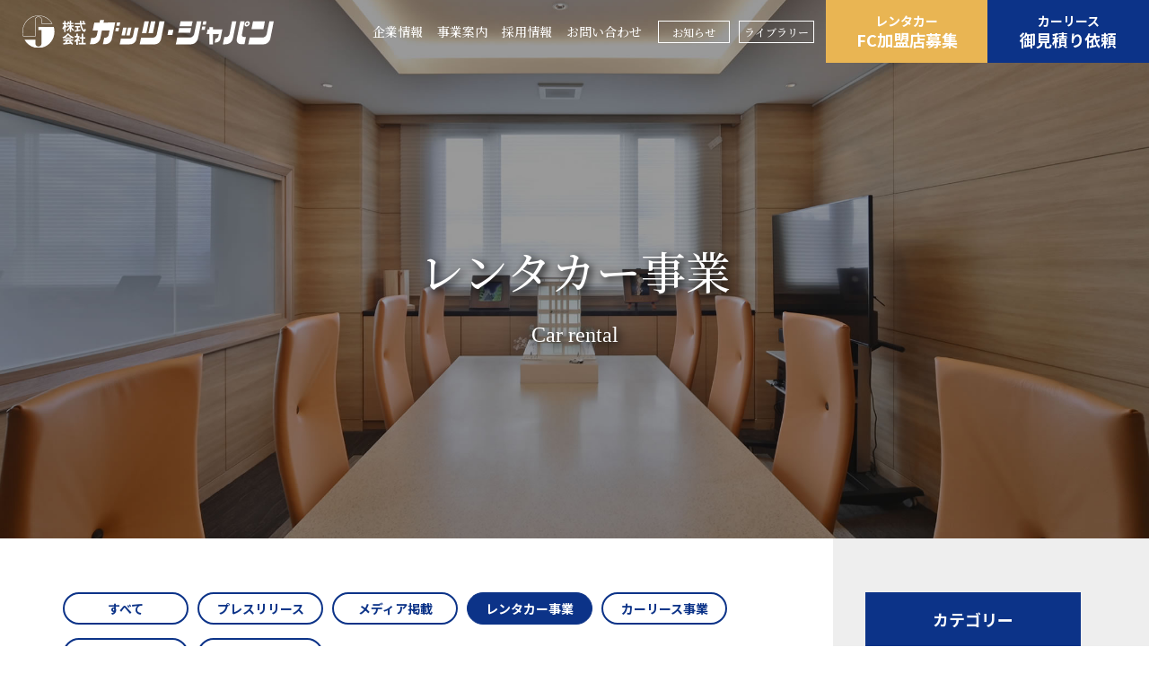

--- FILE ---
content_type: text/html; charset=UTF-8
request_url: https://guts-japan.com/news/car_rental/20230515-19769/
body_size: 40038
content:

<!doctype html>
<html lang="ja">
<head>

<!-- Google Tag Manager -->
<script>(function(w,d,s,l,i){w[l]=w[l]||[];w[l].push({'gtm.start':
new Date().getTime(),event:'gtm.js'});var f=d.getElementsByTagName(s)[0],
j=d.createElement(s),dl=l!='dataLayer'?'&l='+l:'';j.async=true;j.src=
'https://www.googletagmanager.com/gtm.js?id='+i+dl;f.parentNode.insertBefore(j,f);
})(window,document,'script','dataLayer','GTM-NW7NX9V');</script>

<!-- meta --> 
<meta charset="utf-8">
<meta name="viewport" content="width=device-width,initial-scale=1">

<!-- jquery & iScroll --> 
<script src="https://ajax.googleapis.com/ajax/libs/jquery/3.5.1/jquery.min.js"></script> 
<script src="https://cdnjs.cloudflare.com/ajax/libs/twitter-bootstrap/3.3.7/js/bootstrap.min.js"></script> 

<!-- Font -->
<link rel="preconnect" href="https://fonts.googleapis.com">
<link rel="preconnect" href="https://fonts.gstatic.com" crossorigin>
<link href="https://fonts.googleapis.com/css2?family=Noto+Sans+JP:wght@400;500;700;900&family=Noto+Serif+JP:wght@400;500;700;900&display=swap" rel="stylesheet">

<!-- CSS Common-->
<link rel="stylesheet" href="/common/css/ui-reset.css">
<link rel="stylesheet" href="/common/css/layout.css">
<link rel="stylesheet" href="/common/css/common.css">
<link rel="stylesheet" href="/common/css/swiper-bundle.css">

<!-- CSS Unique -->
<link rel='stylesheet' href='/common/css/second.css'>
<link rel='stylesheet' href='/common/css/news.css'>

<!-- js --> 
<script src="/common/js/common.js"></script> 
<script src="/common/js/swiper-bundle.min.js"></script>

<!-- Title --> 
<title>飲酒運転の危険性について｜株式会社ガッツ・ジャパン</title>

</head>

<body id="second">

<!-- Google Tag Manager (noscript) -->
<noscript><iframe src="https://www.googletagmanager.com/ns.html?id=GTM-NW7NX9V"
height="0" width="0" style="display:none;visibility:hidden"></iframe></noscript>

  <!-- ヘッダー -->
  <header>
    <p class='h-logo'><a href='/'><img src='/common/images/logo01.svg' alt='株式会社ガッツ・ジャパン'/></a>

    <nav class="global-nav sm-hide2">
    <ul class="global-nav01 font01" id="menu">
      <!-- メニュー01-->
      <li class="menu-list"> <a href="/company/">企業情報</a> 
        <!-- メニュー01 コンテンツ-->
        <section class="menu-contents">
          <div class="menu-contents-wrap">
            <div class="category-title item1">
              <h2>企業情報</h2>
              <a href="/company/">企業情報TOP</a>
            </div>

                         <!-- GUTS VISION-->
            <div class="category01 item2">
              <div class="blocklink"> <img src="/common/images/logo03.png" alt="株式会社ガッツジャパン"/>
               <h3><a href="/company/vision/">GUTS VISION</a></h3>
                <p>全国規模の店舗ネットワークを基盤に、安全かつ安価なカーソリューションを提供し、豊かな社会を創造します。</p>
              </div>
            </div>

            <!-- 企業理念-->
            <div class="category02 item3">
              <div class="blocklink" id="category02-01-01">
                <h3><a href="/company/#philosophy"><span>企業理念</span></a></h3>
                <p>1996年に創業した当社の企業理念をご紹介します。</p>
              </div>
              <div class="blocklink" id="category02-01-02">
                <h3><a href="/company/#message"><span>代表からのメッセージ</span></a></h3>
                <p>当社代表の中村、小嶋よりご挨拶です。</p>
              </div>
              <div class="blocklink" id="category02-01-03">
                <h3><a href="/company/outline/"><span>会社概要</span></a></h3>
                <p>当社の会社概要情報をご案内します。</p>
              </div>
              <div class="blocklink" id="category02-01-04">
                <h3><a href="/company/history/"><span>沿革</span></a></h3>
                <p>創業から現在までの当社の歴史をご紹介します。</p>
              </div>
              <div class="blocklink" id="category02-01-05">
                <h3><a href="/company/organization/"><span>組織体制</span></a></h3>
                <p>当社の業務組織体制のご案内です。</p>
              </div>
              <div class="blocklink" id="category02-01-06">
                <h3><a href="/company/access/"><span>アクセス</span></a></h3>
                <p>本社および各拠点までのアクセス情報です。</p>
              </div>
            </div>

                        <!-- Mobility brand-->
            <div class="category03 item4 font02">
              <div>
                <h3>Mobility brand</h3>
                <p>当社のモビリティブランドをご案内します</p>
                <ul class="category03 item4">
                  <li class="btn01 guts"><a href="https://guts-rentacar.com/" target="_blank" rel="noopener"><span>ガッツレンタカー</span></a></li>
                  <li class="btn01 sakura"><a href="https://rentacare-sakura.com/" target="_blank" rel="noopener"><span>介護レンタカーさくら</span></a></li>
                  <li class="btn01 biz"><a href="https://guts-bizcar.com/" target="_blank" rel="noopener"><span>ガッツのBIZCAR</span></a></li>
                  <li class="btn01 gong"><a href="https://kaitorigong.com/" target="_blank" rel="noopener"><span>買取GONG.</span></a></li>
                </ul>
              </div>
            </div>

          </div>
        </section>
      </li>
      
      <!-- メニュー02-->
      <li class="menu-list"> <a href="/business/">事業案内</a> 
        <!-- メニュー02 コンテンツ -->
        <section class="menu-contents">
          <div class="menu-contents-wrap">
            <div class="category-title item1">
              <h2>事業案内</h2>
              <a href="/business/">事業案内TOP</a>
            </div>

                         <!-- GUTS VISION-->
            <div class="category01 item2">
              <div class="blocklink"> <img src="/common/images/logo03.png" alt="株式会社ガッツジャパン"/>
               <h3><a href="/company/vision/">GUTS VISION</a></h3>
                <p>全国規模の店舗ネットワークを基盤に、安全かつ安価なカーソリューションを提供し、豊かな社会を創造します。</p>
              </div>
            </div>

            <!-- レンタカー事業-->
            <div class="category02 item3">
              <div class="blocklink" id="category02-02-01">
                <h3><a href="/business/rentacar/"><span>レンタカー事業</span></a></h3>
                <p>格安レンタカーの決定版。レンタカー事業をご紹介します。</p>
              </div>
              <div class="blocklink" id="category02-02-02">
                <h3><a href="/business/carlease/"><span>カーリース事業</span></a></h3>
                <p>審査通過率98％。カーリース事業をご紹介します。</p>
              </div>
              <div class="blocklink2" id="category02-02-04">
                <h3><a href="https://kaitorigong.com/" target="_blank"><span>車買取事業</span></a></h3>
                <p>軽自動車に特化した買取サービスをご紹介します。</p>
              </div>
              <div class="blocklink" id="category02-02-03">
                <h3><a href="/business/rentacar/property/"><span>店舗物件募集</span></a></h3>
                <p>500店舗達成に向けて店舗物件を募集しています。</p>
              </div>
            </div>

                        <!-- Mobility brand-->
            <div class="category03 item4 font02">
              <div>
                <h3>Mobility brand</h3>
                <p>当社のモビリティブランドをご案内します</p>
                <ul class="category03 item4">
                  <li class="btn01 guts"><a href="https://guts-rentacar.com/" target="_blank" rel="noopener"><span>ガッツレンタカー</span></a></li>
                  <li class="btn01 sakura"><a href="https://rentacare-sakura.com/" target="_blank" rel="noopener"><span>介護レンタカーさくら</span></a></li>
                  <li class="btn01 biz"><a href="https://guts-bizcar.com/" target="_blank" rel="noopener"><span>ガッツのBIZCAR</span></a></li>
                  <li class="btn01 gong"><a href="https://kaitorigong.com/" target="_blank" rel="noopener"><span>買取GONG.</span></a></li>
                </ul>
              </div>
            </div>

          </div>
        </section>
      </li>
      
      <!-- メニュー03 -->
      <li class="menu-list"> <a href="/recruit/">採用情報</a> 
        
        <!-- メニュー03 コンテンツ -->
        <section class="menu-contents">
          <div class="menu-contents-wrap">
            <div class="category-title item1">
              <h2>採用情報</h2>
              <a href="/recruit/">採用情報TOP</a>
            </div>

                         <!-- GUTS VISION-->
            <div class="category01 item2">
              <div class="blocklink"> <img src="/common/images/logo03.png" alt="株式会社ガッツジャパン"/>
               <h3><a href="/company/vision/">GUTS VISION</a></h3>
                <p>全国規模の店舗ネットワークを基盤に、安全かつ安価なカーソリューションを提供し、豊かな社会を創造します。</p>
              </div>
            </div>

            <!-- 採用情報-->
            <div class="category02 item3">
              <div class="blocklink" id="category02-03-01">
                <h3><a href="/recruit/#head-office"><span>本社スタッフ採用</span></a></h3>
                <p>本社スタッフの募集要項です。</p>
              </div>
              <div class="blocklink" id="category02-03-02">
                <h3><a href="/recruit/store/#store"><span>店舗スタッフ採用</span></a></h3>
                <p>店舗スタッフの募集要項です。</p>
              </div>
            </div>

                        <!-- Mobility brand-->
            <div class="category03 item4 font02">
              <div>
                <h3>Mobility brand</h3>
                <p>当社のモビリティブランドをご案内します</p>
                <ul class="category03 item4">
                  <li class="btn01 guts"><a href="https://guts-rentacar.com/" target="_blank" rel="noopener"><span>ガッツレンタカー</span></a></li>
                  <li class="btn01 sakura"><a href="https://rentacare-sakura.com/" target="_blank" rel="noopener"><span>介護レンタカーさくら</span></a></li>
                  <li class="btn01 biz"><a href="https://guts-bizcar.com/" target="_blank" rel="noopener"><span>ガッツのBIZCAR</span></a></li>
                  <li class="btn01 gong"><a href="https://kaitorigong.com/" target="_blank" rel="noopener"><span>買取GONG.</span></a></li>
                </ul>
              </div>
            </div>

          </div>
        </section>
      </li>
      
      <!-- メニュー04 -->
      <li class="menu-list"> <a href="/contact/">お問い合わせ</a> 
        
        <!-- メニュー04 コンテンツ -->
        <section class="menu-contents">
          <div class="menu-contents-wrap">
            <div class="category-title item1">
              <h2>お問い合わせ</h2>
              <a href="/contact/">お問い合わせTOP</a>
            </div>

                         <!-- GUTS VISION-->
            <div class="category01 item2">
              <div class="blocklink"> <img src="/common/images/logo03.png" alt="株式会社ガッツジャパン"/>
               <h3><a href="/company/vision/">GUTS VISION</a></h3>
                <p>全国規模の店舗ネットワークを基盤に、安全かつ安価なカーソリューションを提供し、豊かな社会を創造します。</p>
              </div>
            </div>

            <!-- お問い合わせ-->
            <div class="category02 item3">
              <div class="blocklink" id="category02-04-01">
                <h3><a href="/contact/media_form/"><span>取材のお申し込み</span></a></h3>
                <p>当社への取材はこちらからお申し込みください。</p>
              </div>
              <div class="blocklink" id="category02-04-02">
                <h3><a href="/contact/inquiry_form/"><span>ご意⾒・ご質問</span></a></h3>
                <p>当社へのご意見、ご質問等はこちらから承ります。</p>
              </div>
            </div>

                        <!-- Mobility brand-->
            <div class="category03 item4 font02">
              <div>
                <h3>Mobility brand</h3>
                <p>当社のモビリティブランドをご案内します</p>
                <ul class="category03 item4">
                  <li class="btn01 guts"><a href="https://guts-rentacar.com/" target="_blank" rel="noopener"><span>ガッツレンタカー</span></a></li>
                  <li class="btn01 sakura"><a href="https://rentacare-sakura.com/" target="_blank" rel="noopener"><span>介護レンタカーさくら</span></a></li>
                  <li class="btn01 biz"><a href="https://guts-bizcar.com/" target="_blank" rel="noopener"><span>ガッツのBIZCAR</span></a></li>
                  <li class="btn01 gong"><a href="https://kaitorigong.com/" target="_blank" rel="noopener"><span>買取GONG.</span></a></li>
                </ul>
              </div>
            </div>

          </div>
        </section>
      </li>
    </ul>
    <ul class="global-nav02 font01">
      <li><a href="/news/">お知らせ</a></li>
      <li><a href="/library/">ライブラリー</a></li>
    </ul>
  </nav>
  <ul class="hd-btn">
    <li id="rent"><a href="/franchise/" target="_blank" rel="noopener"><span>レンタカー</span>FC加盟店募集</a></li>
    <li id="lease"><a href="https://guts-bizcar.com/" target="_blank" rel="noopener"><span>カーリース</span>御見積り依頼</a></li>
  </ul>

</header>
<!--ヘッダー END--> 

<!----------------------------------spn navigation------------------------------------>
<aside class="spn-nav"> 
  <!-- checkbox自体は非表示 -->
  <input class="drawer-checkbox" id="drawerCheckbox" type="checkbox" />
  <!-- ハンバーガーアイコン -->
  <label class="drawer-icon" for="drawerCheckbox"><span class="drawer-icon-parts"></span></label>
  <!-- 背景を暗く -->
  <label class="drawer-overlay" for="drawerCheckbox"></label>
  
  <!-- ドロワーメニュー -->
  <div class="drawer-menu">
    <div class="sp-nav-head">
      <h2><img src="/common/images/txt01.svg" alt="日本にガッツを。"/></h2>
      <img src="/common/images/logo04.svg" alt="ガッツジャパン"/> <a href="/company/vision/"><span>GUTS VISION</span></a>
    </div>
    <aside class="sp-nav-news">
      <h2><span>お知らせ</span></h2>
      <dl>
                <dt>2026年1月19日<span>当社からのご案内</span></dt>
        <dd><a href="https://guts-japan.com/news/information/20260119-21005/">フランチャイズ加盟募集ページ「フランチャイズニュース」更新しました</a></dd>
                              </dl>
    </aside>
    <aside class="sp-nav-btn">
      <ul>
        <li class="sp-btn01"><a href="/franchise/" target="_blank" rel="noopener"><span>レンタカー</span>FC加盟店募集</a></li>
        <li class="sp-btn02"><a href="https://guts-bizcar.com/" target="_blank" rel="noopener"><span>カーリース</span>御見積り依頼</a></li>
      </ul>
    </aside>
    <nav>
      <ul class="sp-nav01">
        <li class="font01"><a href="/news/">お知らせ</a></li>
        <li class="font01"><a href="/library/">ライブラリー</a></li>
      </ul>
      <div class="sp-nav02">
        <a href="/"><label for="label4" class="home-label">HOME</label></a>
        <input type="checkbox" id="label1" class="acd-check" >        
        <label for="label1" class="acd-label">企業情報<span class="icon"></span></label>
        <div class="acd-content">
          <ul class="sp-company">
            <li><a href="/company/"><span>企業情報TOP</span></a></li>
            <li><a href="/company/vision/"><span>GUTS VISION</span></a></li>
            <li><a href="/company/#philosophy"><span>企業理念</span></a></li>
            <li><a href="/company/#message"><span>代表メッセージ</span></a></li>
            <li><a href="/company/outline/"><span>会社概要</span></a></li>
            <li><a href="/company/organization/"><span>組織体制</span></a></li>
            <li><a href="/company/history/"><span>沿革</span></a></li>
            <li><a href="/company/access/"><span>アクセス</span></a></li>
          </ul>
        </div>
        <input type="checkbox" id="label2" class="acd-check" >
        <label for="label2" class="acd-label">事業案内</label>
        <div class="acd-content">
          <ul>
            <li class="ctg01"><a href="/business/"><span>事業案内TOP</span></a></li>
            <li><a href="/business/rentacar/"><span>レンタカー事業</span></a></li>
            <li><a href="/business/carlease/"><span>カーリース事業</span></a></li>
            <li><a href="https://kaitorigong.com/" target="_blank"><span>車買取事業</span></a></li>
            <li><a href="/business/rentacar/property/"><span>店舗物件募集</span></a></li>
          </ul>
        </div>
        <input type="checkbox" id="label3" class="acd-check" >
        <label for="label3" class="acd-label">採用情報</label>
        <div class="acd-content">
          <ul>
            <li class="ctg01"><a href="/recruit/"><span>採用情報TOP</span></a></li>
            <li><a href="/recruit/#head-office"><span>本社採用</span></a></li>
            <li><a href="/recruit/store/#store"><span>店舗採用</span></a></li>
          </ul>
        </div>
      </div>
      <ul class="sp-nav03">
        <li><a href="/contact/media_form/">取材申し込み</a></li>
        <li><a href="/contact/">ご意見・ご質問</a></li>
      </ul>
      <ul class="sp-nav04">
        <li><a href="/solicitation/">勧誘方針</a></li>
        <li><a href="/privacy_policy/">個人情報保護方針</a></li>
      </ul>
      <div class="sp-link">
        <dl class="sp-link02 blocklink2">
          <dt><a href="https://guts-rentacar.com/" target="_blank" rel="noopener">ガッツレンタカー</a></dt>
          <dd>格安レンタカーの決定版<br>全国500店舗へ爆速出店中</dd>
        </dl>
        <dl class="sp-link03 blocklink2">
          <dt><a href="https://rentacare-sakura.com/" target="_blank" rel="noopener">介護レンタカーさくら</a></dt>
          <dd>福祉車両レンタカーを<br>もっと身近に</dd>
        </dl>
        <dl class="sp-link01 blocklink2">
          <dt><a href="https://guts-bizcar.com/" target="_blank" rel="noopener">ガッツのBIZCAR</a></dt>
          <dd>審査通過率98％<br>初期費用なしのカーリース</dd>
        </dl>
        <dl class="sp-link04 blocklink2">
          <dt><a href="https://kaitorigong.com/" target="_blank" rel="noopener">買取GONG.</a></dt>
          <dd>軽自動車に特化した<br>買取サービス</dd>
        </dl>
      </div>
      <ul class="sp-sns">
        <li> <a href="https://www.facebook.com/guts.rentacar/" target="_blank" rel="noopener"><img src="/common/images/icon-sns01.png" alt="ガッツレンタカー公式Faecebook"/></a> </li>
        <li> <a href="https://www.instagram.com/guts_japan/" target="_blank" rel="noopener"><img src="/common/images/icon-sns02.png" alt="ガッツレンタカー公式Instagram"/></a> </li>
        <li> <a href="https://twitter.com/gutsrentacar" target="_blank" rel="noopener"><img src="/common/images/icon-sns03.png" alt="ガッツレンタカー公式X"/></a> </li>
        <li> <a href="https://www.youtube.com/@gutsjapan" target="_blank" rel="noopener"><img src="/common/images/icon-sns04.png" alt="ガッツレンタカーYoutube公式チャンネル"/></a> </li>
        <li><a href="https://www.tiktok.com/@guts_rentacar" target="_blank" rel="noopener"><img src="/common/images/icon-sns05.png" alt="ガッツレンタカーTikTok公式チャンネル"/></a></li>
        <li><a href="https://page.line.me/hlz1297d" target="_blank" rel="noopener"><img src="/common/images/icon-sns06.png" alt="ガッツレンタカーLINE"/></a></li>
      </ul>
      <div class="spn-swiper swiper">
        <ul class="swiper-wrapper">
          <li class="swiper-slide"><a href="https://jaf.or.jp/individual" target="_blank" rel="noopener"><img src="/common/images/bn05.png" alt="JAF"/></a></li>
          <li class="swiper-slide"><a href="https://www.ms-ins.com/" target="_blank" rel="noopener"><img src="/common/images/bn06.png" alt="三井住友海上"/></a></li>
          <li class="swiper-slide"><a href="http://www.rentacar.or.jp/" target="_blank" rel="noopener"><img src="/common/images/bn04.png" alt="全国レンタカー協会"/></a></li>
          <li class="swiper-slide"><a href="https://www.jfa-fc.or.jp/" target="_blank" rel="noopener"><img src="/common/images/bn07.png" alt="日本フランチャイズチェーン協会"/></a></li>
        </ul>
      </div>
      
      <!--libraryスライダ --> 
      <script>
    var swiper = new Swiper('.spn-swiper', {
        autoplay:{
          delay: 3000,
        },
        slidesPerView: 2,
        centeredSlides : true,
        spaceBetween: 10,
        loop: true,
        speed: 500
    });
 </script> 
    </nav>
    <small>Copyright &copy;Guts-japan Inc. All Rights Reserved.</small> </div>
</aside>
<!-- ドロワーメニュー  ここまで-->
<aside class="spn-bt-nav">
  <ul>
    <li class="bt-nav01"><a href="#"><span>メニュー</span></a></li>
    <li class="bt-nav02"><a href="/franchise/" target="_blank" rel="noopener"><span>レンタカー</span>FC加盟店募集</a></li>
    <li class="bt-nav03"><a href="https://guts-bizcar.com/" target="_blank" rel="noopener"><span>カーリース</span>御見積り依頼</a></li>
  </ul>
</aside>

<!--コンテンツ-->
<!-------------------------------------------------------------------------------------------- お知らせ -------------------------------------------------------------------------------------------->
<article class='news-detail'> 
  <!-- head-->
  <div class="head01">
    <div>
      <h1>レンタカー事業</h1>
      <span>Car rental</span>
    </div>
    <img src="/images/news/news-hd.jpg" alt="お知らせ"/>
  </div>



  
  <div class="news" >
    <div class="news-wrap">

      <section class="main">
        <ul class="news-nav">
          <li><a href="/news/"><span>すべて</span></a></li>
          <li><a href='/news/press_release/'><span>プレスリリース</span></a></li>
<li><a href='/news/media/'><span>メディア掲載</span></a></li>
<li class='on'><a href='/news/car_rental/'><span>レンタカー事業</span></a></li>
<li><a href='/news/car_lease/'><span>カーリース事業</span></a></li>
<li><a href='/news/information/'><span>当社からのご案内</span></a></li>
<li><a href='/news/newopen/'><span>新店オープン</span></a></li>
        </ul>
        <div class="news-ct">
          <div class="news-ct-hd">
            <time datetime="2023-05-15"  itemprop="datepublished">2023年5月15日</time>
            <span class="news-detail-cat">レンタカー事業</span>
          </div>
          <h1>飲酒運転の危険性について</h1>
          <!-- コンテンツ -->
                    <h2><span style="color: #ff0000; font-size: 24px;"><strong>飲んだら乗るな！乗るなら飲むな！を忘れずに！！！</strong></span></h2>
<p>&nbsp;</p>
<p>飲酒運転はごく少量でも脳を麻痺させ、判断力、注意力の低下に繋がります。</p>
<p>飲酒運転で事故を起こすと、自分だけではなく、家族や周りも不幸にしてしまいます。</p>
<p>お酒を飲んだら絶対に車両を運転することはやめましょう。</p>
<p>&nbsp;</p>
<p>もしも飲酒で捕まった場合、一般的な刑事事件と同じように逮捕・事件送致・勾留・起訴・裁判の順番で処理されます。</p>
<h3><span style="text-decoration: underline;"><strong><span style="color: #ff0000; text-decoration: underline;">⚫︎酒酔い運転の場合‥</span></strong></span></h3>
<p><strong><span style="color: #ff0000;">点数<span class="txtRed">35点　</span><span class="txtRed txtBold">免許取消し 欠格期間3年</span></span></strong></p>
<p>&nbsp;</p>
<h3><span style="text-decoration: underline;"><strong><span style="color: #ff0000; text-decoration: underline;">⚫︎酒気帯び運転の場合‥</span></strong></span></h3>
<p><strong><span style="color: #ff0000;">呼気中アルコール濃度0.15mg/l 以上 0.25mg/l 未満</span></strong><br />
<strong><span style="color: #ff0000;">点数<span class="txtRed">13点　</span><span class="txtRed txtBold">免許停止　期間90日</span></span></strong></p>
<p><strong><span style="color: #ff0000;">呼気中アルコール濃度0.25mg/l以上</span></strong><br />
<strong><span style="color: #ff0000;">点数　<span class="txtRed">25点　</span><span class="txtRed txtBold">免許取消し　欠格期間2年</span></span></strong></p>
<p>&nbsp;</p>
<h3><strong>「飲酒運転をした場合の罰則」</strong></h3>
<p><span style="color: #ff0000;"><strong>●酒酔い運転をした場合</strong></span><br />
<strong><span style="color: #ff0000;"><span class="txtRed txtBold">5年以下の懲役</span>又は<span class="txtRed txtBold">100万円以下の罰金</span></span></strong></p>
<p><span style="color: #ff0000;"><strong>●酒気帯び運転をした場合</strong></span><br />
<span style="color: #ff0000;"><strong><span class="txtRed txtBold">3年以下の懲役</span>又は<span class="txtRed txtBold">50万円以下の罰金</span></strong></span></p>
<p>&nbsp;</p>
<h3><strong>「飲酒した者に車両を提供した場合」</strong></h3>
<p><strong><span style="color: #ff0000;">●(運転者が)酒酔い運転をした場合</span></strong><br />
<strong><span style="color: #ff0000;"><span class="txtRed txtBold">5年以下の懲役</span>又は<span class="txtRed txtBold">100万円以下の罰金</span></span></strong></p>
<p><span style="color: #ff0000;"><strong>●(運転者が)酒気帯び運転をした場合</strong></span><br />
<span style="color: #ff0000;"><strong><span class="txtRed txtBold">3年以下の懲役</span>又は<span class="txtRed txtBold">50万円以下の罰金</span></strong></span></p>
<p>&nbsp;</p>
<p>&nbsp;</p>
<h3><strong>「酒類を提供した者又は同乗した者」</strong></h3>
<p><strong><span style="color: #ff0000;">●(運転者が)酒酔い運転をした場合</span></strong><br />
<span style="color: #ff0000;"><strong><span class="txtRed txtBold">3年以下の懲役</span>又は<span class="txtRed txtBold">50万円以下の罰金</span></strong></span></p>
<p><span style="color: #ff0000;"><strong>●(運転者が)酒気帯び運転をした場合</strong></span><br />
<span style="color: #ff0000;"><strong><span class="txtRed txtBold">2年以下の懲役</span>又は<span class="txtRed txtBold">30万円以下の罰金</span></strong></span></p>
<p>&nbsp;</p>
<p>警視庁HP  <a href="https://www.npa.go.jp/bureau/traffic/insyu/index.html">https://www.npa.go.jp/bureau/traffic/insyu/index.html</a></p>
                            </div>
        <div class="news-relation">
          <h2>関連ニュース</h2>
          <dl>
                        <dt><span class="date">2025年11月1日</span><span class="cat">レンタカー事業</span></dt>
            <dd><a href="https://guts-japan.com/news/car_rental/20251101-20866/" class="hover-underline02">春季ハイシーズン期間の追加について</a></dd>
                        <dt><span class="date">2025年2月10日</span><span class="cat">レンタカー事業</span></dt>
            <dd><a href="https://guts-japan.com/news/car_rental/20250210-20481/" class="hover-underline02">店長研修修了式</a></dd>
                        <dt><span class="date">2024年8月9日</span><span class="cat">レンタカー事業</span></dt>
            <dd><a href="https://guts-japan.com/news/car_rental/20240809-20286/" class="hover-underline02">店長研修修了式</a></dd>
                                              </dl>
        </div>
        <ul class="news-nav">
          <li><a href="/news/"><span>すべて</span></a></li>
          <li><a href='/news/press_release/'><span>プレスリリース</span></a></li>
<li><a href='/news/media/'><span>メディア掲載</span></a></li>
<li class='on'><a href='/news/car_rental/'><span>レンタカー事業</span></a></li>
<li><a href='/news/car_lease/'><span>カーリース事業</span></a></li>
<li><a href='/news/information/'><span>当社からのご案内</span></a></li>
<li><a href='/news/newopen/'><span>新店オープン</span></a></li>
        </ul>
      </section>

            <aside class="side">
        <h3 class="side01">カテゴリー</h3>
        <ul>
          <li><a href='/news/' class='hover-underline01'><span>すべてのお知らせ</span></a></li>
          <li><a href='/news/press_release/' class='hover-underline01'><span>プレスリリース</span></a></li>
<li><a href='/news/media/' class='hover-underline01'><span>メディア掲載</span></a></li>
<li><a href='/news/car_rental/' class='hover-underline01'><span>レンタカー事業</span></a></li>
<li><a href='/news/car_lease/' class='hover-underline01'><span>カーリース事業</span></a></li>
<li><a href='/news/information/' class='hover-underline01'><span>当社からのご案内</span></a></li>
<li><a href='/news/newopen/' class='hover-underline01'><span>新店オープン</span></a></li>
        </ul>
        <h3>最新のお知らせ</h3>
        <dl>
                    <dt>
            <time datetime="2026-01-19"  itemprop="datepublished" class="s-date">2026年1月19日</time>
            <span class="s-cat">当社からのご案内</span>
          </dt>
          <dd><a href="https://guts-japan.com/news/information/20260119-21005/" class="hover-underline02">フランチャイズ加盟募集ページ「フランチャイズニュース」更新しました</a></dd>
                    <dt>
            <time datetime="2026-01-13"  itemprop="datepublished" class="s-date">2026年1月13日</time>
            <span class="s-cat">当社からのご案内</span>
          </dt>
          <dd><a href="https://guts-japan.com/news/information/20260113-20997/" class="hover-underline02">フランチャイズ加盟募集ページ「フランチャイズニュース」更新しました</a></dd>
                    <dt>
            <time datetime="2026-01-05"  itemprop="datepublished" class="s-date">2026年1月5日</time>
            <span class="s-cat">当社からのご案内</span>
          </dt>
          <dd><a href="https://guts-japan.com/news/information/20260105-20961/" class="hover-underline02">冬の道路は油断禁物！安心して走るための冬季安全運転ポイント</a></dd>
                                      </dl>
      </aside>

    </div>
  </div>
  
</article>
  
  <aside class="ask">
    <div class="fc blocklink2">
      <div> <span>全国500店舗へ</span>
        <h2>レンタカーFC加盟店募集</h2>
        <p><a href="/franchise/" target="_blank" rel="noopener">軽自動車メインに中長期ターゲットで成長する格安レンタカー。<br>2015年にフランチャイズ展開を開始してから爆速で出店中。<br>500店舗に向けてFC加盟店を募集しています。</a></p>
      </div>
    </div>
    <div class="lease blocklink2">
      <div> <span>審査通過率98％</span>
        <h2>カーリース御見積り依頼</h2>
        <p><a href="https://guts-bizcar.com/" target="_blank" rel="noopener">審査通過率98％<br>
          車両、メンテナンス、自動車保険が全てセットになったカーリース。<br>
          新車、中古車から福祉車両まで様々なモビリティニーズにお応えします。</a></p>
      </div>
    </div>
  </aside>
  <aside class="about">
    <div class="about-wrap">
      <h2 class="font01"><span>ガッツ・ジャパンを<br>
        もっと詳しく</span></h2>
      <div>
        <ul class="about01">
          <li><a href="/company/vision/">GUTS VISION</a></li>
          <li><a href="/business/rentacar/">レンタカー事業</a></li>
          <li><a href="/business/carlease/">カーリース事業</a></li>
          <li><a href="https://kaitorigong.com" target="_blank">車買取事業</a></li>
          <!--<li><a href="/company/outline/">会社概要</a></li>-->
        </ul>
        <ul class="about02">
          <li><a href="https://guts-rentacar.com/" target="_blank" rel="noopener"><img src="/common/images/bn02.png" alt="ガッツレンタカー"/></a></li>
          <li><a href="https://rentacare-sakura.com/" target="_blank" rel="noopener"><img src="/common/images/bn03.png" alt="介護レンタカーさくら"/></a></li>
          <li><a href="https://guts-bizcar.com/" target="_blank" rel="noopener"><img src="/common/images/bn01.png" alt="ガッツのBIZCAR"/></a></li>
          <li><a href="https://kaitorigong.com" target="_blank" rel="noopener"><img src="/common/images/bn08.png" alt="買取GONG."/></a></li>
        </ul>
      </div>
    </div>
  </aside>
  
    <!-- breadcrumbs -->
  <aside class="breadcrumbs" >
    <nav>
      <ol itemscope itemtype="https://schema.org/BreadcrumbList" >

        <li itemprop='itemListElement' itemscope itemtype='http://schema.org/ListItem' class='layer'><a itemprop='item' href='/'><span itemprop='name'>HOME</span></a><meta itemprop='position' content='1' /></li>
<li itemprop='itemListElement' itemscope itemtype='https://schema.org/ListItem' class='layer'><a itemprop='item' href='/news/'><span itemprop='name'>お知らせ</span></a><meta itemprop='position' content='2' /></li>
<li itemprop='itemListElement' itemscope itemtype='https://schema.org/ListItem' class='layer'><a itemprop='item' href='/news/car_rental/'><span itemprop='name'>レンタカー事業</span></a><meta itemprop='position' content='3' /></li>
<li itemprop='itemListElement' itemscope itemtype='https://schema.org/ListItem' class='current'><span itemprop='name'>飲酒運転の危険性について</span><meta itemprop='position' content='4' /></li>

      </ol>
    </nav>
  </aside>
  <!-- breadcrumbs END --> 
  
</article>

<!-- footer -->
<footer>

    <div class="ft-wrap">
    <section class="ft01">
      <h2><img src="/common/images/logo01.svg" alt="ガッツジャパン"/></h2>
      <ul class="ft01-01">
        <li><a href="/contact/media_form/">取材のご依頼</a></li>
        <li><a href="/contact/">お問い合わせ</a></li>
      </ul>
      <ul class="ft01-02">
        <li><a href="https://www.facebook.com/guts.rentacar/" target="_blank" rel="noopener"><img src="/common/images/icon-sns01.png" alt="ガッツレンタカー公式Faecebook"/></a></li>
        <li><a href="https://www.instagram.com/guts_japan/" target="_blank" rel="noopener"><img src="/common/images/icon-sns02.png" alt="ガッツレンタカー公式Instagram"/></a> </li>        
        <li><a href="https://twitter.com/gutsrentacar" target="_blank" rel="noopener"><img src="/common/images/icon-sns03.png" alt="ガッツレンタカー公式X"/></a> </li>        
        <li><a href="https://www.youtube.com/@gutsjapan" target="_blank" rel="noopener"><img src="/common/images/icon-sns04.png" alt="ガッツレンタカーYoutube公式チャンネル"/></a> </li>        
        <li><a href="https://www.tiktok.com/@guts_rentacar" target="_blank" rel="noopener"><img src="/common/images/icon-sns05.png" alt="ガッツレンタカーTikTok公式チャンネル"/></a> </li>        
        <li><a href="https://page.line.me/hlz1297d" target="_blank" rel="noopener"><img src="/common/images/icon-sns06.png" alt="ガッツレンタカー公式LINE"/></a> </li>        
      </ul>
    </section>
    <section class="ft02 sm-hide2">
      <div>
        <ul class="ft02-01">
          <li><a href="/company/vision/">GUTS VISION</a></li>
          <li><a href="/news/">お知らせ</a></li>
          <li><a href="/library/">ライブラリー</a></li>
        </ul>
        <h3><a href="/company/">企業情報</a></h3>
        <ul class="ft02-02">
          <li><a href="/company/#philosophy">企業理念</a></li>
          <li><a href="/company/#message">代表からのメッセージ</a></li>
          <li><a href="/company/outline/">会社概要</a></li>
          <li><a href="/company/history/">沿革</a></li>
          <li><a href="/company/organization/">組織体制</a></li>
          <li><a href="/company/access/">当社へのアクセス</a></li>
        </ul>
        <h3><a href="/business/">事業案内</a></h3>
        <ul class="ft02-02">
          <li><a href="/business/rentacar/">レンタカー事業</a></li>
          <li><a href="/business/carlease/">カーリース事業</a></li>
          <li><a href="https://kaitorigong.com" target="_blank">車買取事業</a></li>
          <li><a href="/business/rentacar/property/">店舗物件募集</a></li>
          <li><a href="/franchise/" target="_blank" rel="noopener">FC加盟店募集</a></li>
        </ul>
        <h3><a href="/recruit/">採用情報</a></h3>
        <ul class="ft02-02">
          <li><a href="/recruit/#head-office">本社採用</a></li>
          <li><a href="/recruit/store/#store">店舗採用</a></li>
        </ul>
      </div>
    </section>
    <section class="ft03">
      <ul>
        <!--<li><a href="http://www.rentacar.or.jp/" target="_blank" rel="noopener"><img src="/common/images/bn04.png" alt="全国レンタカー協会"/></a></li>-->
        <li><a href="https://jaf.or.jp/individual" target="_blank" rel="noopener"><img src="/common/images/bn05.png" alt="JAF"/></a></li>
        <li><a href="https://www.ms-ins.com/" target="_blank" rel="noopener"><img src="/common/images/bn06.png" alt="三井住友海上"/></a></li>
        <li><a href="https://www.jfa-fc.or.jp/" target="_blank" rel="noopener"><img src="/common/images/bn07.png" alt="日本フランチャイズチェーン協会"/></a></li>
      </ul>
      <div>
        <a href="/solicitation/">勧誘方針</a>
        <a href="/privacy_policy/">個人情報保護方針</a>
      </div>
    </section>
  </div>

  <div class="copyright"><small>Copyright &copy; Guts-japan Inc. All Rights Reserved.</small></div>
</footer>
<script type="speculationrules">
{"prefetch":[{"source":"document","where":{"and":[{"href_matches":"\/*"},{"not":{"href_matches":["\/cms\/wp-*.php","\/cms\/wp-admin\/*","\/cms\/wp-content\/uploads\/*","\/cms\/wp-content\/*","\/cms\/wp-content\/plugins\/*","\/cms\/wp-content\/themes\/guts_japan-origin\/*","\/*\\?(.+)"]}},{"not":{"selector_matches":"a[rel~=\"nofollow\"]"}},{"not":{"selector_matches":".no-prefetch, .no-prefetch a"}}]},"eagerness":"conservative"}]}
</script>
</body>
</html>



--- FILE ---
content_type: text/css
request_url: https://guts-japan.com/common/css/layout.css
body_size: 47552
content:
@charset"UTF-8";

/* 
***********************************************************
* Copyright(C) CIDARIO Inc.
* URI:https://cidario.co.jp
* Editor:Hiromi Yoshino
***********************************************************
*/

/* html body
========================================================================================================
*/
html{
	font-size:62.5%;
}

body{
  font-family: 'Noto Sans JP', sans-serif;
  font-weight: 500;
  font-size: 1.5rem;  
  /*font-feature-settings:"palt";*/
  /*line-height: 2em;*/
  color: #000;
  -webkit-text-size-adjust: 100%;
  -moz-text-size-adjust: 100%;
  -ms-text-size-adjust: 100%;
  text-size-adjust: 100%
}

@media print, screen and (min-width:640px) {
  body{
   font-size: 1.5rem;
  }
}

/* header
========================================================================================================
*/

header{
  width:100%;
	height: 70px;
	display:flex;
	flex-flow:row nowrap;
	background: transparent;
	position: absolute;
	top:0;
	left:0;
	z-index: 500;
	transition: 1s;
}

@media print, screen and (min-width: 1050px) {
 header{
   width:100%;
	 height:70px;
	 display:flex;
	 flex-flow:row nowrap;
	 background: transparent;
	 position: fixed;
	 z-index: 500;
	 transition: 1s;
  }
}

@media print, screen and (min-width: 1050px) {
  header.short-header{	
	 background: rgba( 0,0,0,0.8);
	 position: fixed;
	 top:0;
	 left:0;
	 transition: 1s;
	}
}

/*---- logo ----*/

#home header h1,
#second header p.h-logo{
	width:45%;
	position: absolute;
	top: 20px;
	left: 20px;
}

#home header h1 a img,
#second header p.h-logo a img{
  display: block;
	width:100%;
	max-width: 220px;
}

@media print, screen and (min-width: 1050px) {
	#home header h1,
	#second header p.h-logo{
	  width:280px;
	  position: absolute;
	  top:50%;
	  left:25px;
		-webkit-transform: translateY(-50%);
		-ms-transform: translateY(-50%);
		transform: translateY(-50%);
		z-index: 700;
  }
	#home header h1 a img,
	#second header p.h-logo a img{
	  width:100%;
		max-width: 280px;
	}
}

#home header h1 a,
#second header p.h-logo a{
    display: block;
		width:100%;
		height: 100%;
}

/*----------------------------------------------------------------------------------
                                    navigation
------------------------------------------------------------------------------------*/

nav.global-nav{	
	display: none;
}

@media print, screen and ( min-width: 1050px) and ( max-width: 1199px) {
	nav.global-nav{	
		position: relative;
	  width:calc( 100% - 280px);
	  display: flex;
	  flex-flow: row nowrap;
	  justify-content: flex-end;
		margin: 0 0 0 auto;
	  transition: 1s;
  } 
}

@media print, screen and ( min-width: 1200px) {
	nav.global-nav{	
	  width:calc( 100% - 360px );
	  display: flex;
	  flex-flow: row nowrap;
	  justify-content: flex-end;
		margin: 0 0 0 auto;
	  transition: 1s;
  } 
}

/*---- global-nav01  ----*/

nav.global-nav ul.global-nav01{
	width:30%;
	max-width: 350px;
	min-width: 300px;
	display: flex;
	flex-flow: row nowrap;
	justify-content: space-between;
	align-items: stretch;
	margin: 0 10px 0 0;
}

header nav.global-nav ul.global-nav01 li.menu-list{
	height: 70px;
  font-size: min(5.0vw, 1.4rem);
	font-weight: 500;
	color: #FFF;
	margin: 0;
}

header.short-header nav.global-nav ul.global-nav01 li.menu-list{
	color: #FFF;
}

nav.global-nav ul.global-nav01 li.menu-list > a {
  position: relative;
  display: inline-block;
	line-height: 70px;
  text-decoration: none;
	margin: 0;
}

nav.global-nav ul.global-nav01 li.menu-list > a::after {
  position: absolute;
  bottom: 15px;
  left: 0;
  content: '';
  width: 100%;
  height: 1px;
  background: #FFF;
  transform: scale(0, 1);
  transform-origin: left top;
  transition: transform .3s;
}

nav.global-nav ul.global-nav01 li.menu-list > a:hover::after {
  transform: scale(1, 1);
}

nav.global-nav ul.global-nav01 li.menu-list section.menu-contents div > a:active::after {
  transform: scale(0, 1);
}

/*---- menu-contents  ----*/

section.menu-contents{
	display: none;
	width:100vw;
	height: 530px;
	background: rgba(0,0,0,0.85);
	position: absolute;
  top: 100%;
  left: 0;
	padding: 0 0 50px 0;
}

section.menu-contents div.menu-contents-wrap{
	width:100%;
	max-width: 1260px;
	display: grid;
	grid-template-columns: 23% 1fr 20%;
	/*grid-template-rows: 1fr;*/
	padding: 0 30px;
	margin: 0 auto;
}

.item1 {
    grid-column: 1 / 4;
}

/*---- category-title  ----*/

section.menu-contents div.menu-contents-wrap div.category-title{
	display: flex;
	flex-flow: row nowrap;
	align-items: flex-end;
	padding: 0;
	margin: 40px 0;
}

div.menu-contents-wrap div.category-title h2{
	display: inline-block;
	font-size:3.0rem;
	margin: 0 50px;
}

div.menu-contents-wrap div.category-title a{
	position: relative;
	display: inline-block;
	padding: 0 5px 0 0;
}

div.menu-contents-wrap div.category-title a::before{
	 content: "";
   border-top: solid 2px #FFF;
   border-right: solid 2px #FFF;
   width: 8px;
   height: 8px;
   position: absolute;
   top:50%;
   left:100%;
   -webkit-transform: translateY(-50%) rotate(45deg);
   -ms-transform: translateY(-50%) rotate(45deg);
   transform: translateY(-50%) rotate(45deg);
}

div.menu-contents-wrap div.category-title a::after {
  position: absolute;
  bottom: -10px;
  left: 0;
  content: '';
  width: 100%;
  height: 1px;
  background: #FFF;
  transform: scale(0, 1);
  transform-origin: left top;
  transition: transform .3s;
}

div.menu-contents-wrap div.category-title a:hover::after {
  transform: scale(1, 1);
}

/*---- category01 ----*/

div.menu-contents-wrap div.category01{
	position: relative;
	height: 360px;
	background: url("/common/images/g-nav01.jpg") no-repeat 0 0;
	z-index: 100;
	cursor: pointer;
}

div.menu-contents-wrap div.category01::after{
	content: "";
	width:100%;
	height: 100%;
	background-color: rgba(0, 0, 0, 0.5);
	position: absolute;
	top:0;
	left:0;
	transition: 1s;
	z-index: 101;
}

div.menu-contents-wrap div.category01:hover::after{
	background-color: rgba(0, 0, 0, 0);
}

div.menu-contents-wrap div.category01 div{
	position: absolute;
  top:50%;
  left:0;
  -webkit-transform: translateY(-50%);
  -ms-transform: translateY(-50%);
  transform: translateY(-50%);
	z-index: 102;
}

div.menu-contents-wrap div.category01 div img{
	display: block;
	width:87px;
	margin: 0 auto;
}

section.menu-contents div.menu-contents-wrap div.category01 div h3 a{
	display: block;
	font-size: 2.4rem;
	text-align: center;
	padding: 0;
	margin: 28px auto;
}

section.menu-contents div.menu-contents-wrap div.category01 div p{
	width: 80%;
	font-family: 'Noto Sans JP', sans-serif;
	font-weight: 400;
	text-align: center;
	line-height: 175%;
	margin: 0 auto;
}

/*---- category02 ----*/

section.menu-contents div.menu-contents-wrap div.category02{
	display: grid;
	grid-template-columns: repeat(3, 1fr);
	/*grid-template-columns: repeat( auto-fill, minmax(130px, 180px));*/
  /*grid-template-rows: 50% 50%;*/
	align-content:start;
	grid-row-gap: 40px;
	grid-column-gap: 20px;
	margin: 0 60px 0 40px;
}

div.menu-contents-wrap div.category02 div{
	cursor: pointer;
}

div.menu-contents-wrap div.category02 div h3{
	position: relative;
	width:100%;
	height: 80px;
	font-size: 1.6rem;
	z-index: 100;
}

div.menu-contents-wrap div.category02 div h3::after{
	content: "";
	width:100%;
	height: 100%;
	background-color: rgba(0, 0, 0, 0.5);
	position: absolute;
	top:0;
	left:0;
	transition: 1s;
	z-index: 101;
}

div.menu-contents-wrap div.category02 div:hover h3::after{
	background-color: rgba(0, 0, 0, 0);
}

div.menu-contents-wrap div.category02 div h3 span{
	width:95%;
	text-align: center;
  position: absolute;
  top:50%;
  left:50%;
  -webkit-transform: translate(-50%,-50%);
  -ms-transform: translate(-50%,-50%);
  transform: translate(-50%,-50%);
	z-index: 102;
}

div.category02 div#category02-01-01 h3{
	background: url("/common/images/g-nav02.jpg") no-repeat 50% 50%;
	background-size:cover;
}

div.category02 div#category02-01-02 h3{
	background: url("/common/images/g-nav03.jpg") no-repeat 50% 50%;
	background-size:cover;
}

div.category02 div#category02-01-03 h3{
	background: url("/common/images/g-nav04.jpg") no-repeat 50% 50%;
	background-size:cover;
}

div.category02 div#category02-01-04 h3{
	background: url("/common/images/g-nav05.jpg") no-repeat 50% 50%;
	background-size:cover;
}

div.category02 div#category02-01-05 h3{
	background: url("/common/images/g-nav06.jpg") no-repeat 50% 50%;
	background-size:cover;
}

div.category02 div#category02-01-06 h3{
	background: url("/common/images/g-nav07.jpg") no-repeat 50% 50%;
	background-size:cover;
}

div.category02 div#category02-02-01 h3{
	background: url("/common/images/g-nav10.jpg") no-repeat 50% 50%;
	background-size:cover;
}

div.category02 div#category02-02-02 h3{
	background: url("/common/images/g-nav11.jpg") no-repeat 50% 50%;
	background-size:cover;
}

div.category02 div#category02-02-03 h3{
	background: url("/common/images/g-nav14.jpg") no-repeat 50% 50%;
	background-size:cover;
}

div.category02 div#category02-02-04 h3{
	background: url("/common/images/g-nav15.jpg") no-repeat 50% 50%;
	background-size:cover;
}

div.category02 div#category02-03-01 h3{
	background: url("/common/images/g-nav12.jpg") no-repeat 50% 50%;
	background-size:cover;
}

div.category02 div#category02-03-02 h3{
	background: url("/common/images/g-nav13.jpg") no-repeat 50% 50%;
	background-size:cover;
}

div.category02 div#category02-04-01 h3{
	background: url("/common/images/g-nav09.jpg") no-repeat 50% 50%;
	background-size:cover;
}

div.category02 div#category02-04-02 h3{
	background: url("/common/images/g-nav08.jpg") no-repeat 50% 50%;
	background-size:cover;
}

div.menu-contents-wrap div.category02 div p{
	font-family: 'Noto Sans JP', sans-serif;
	font-weight: 400;
	line-height: 150%;
	margin: 10px 0 0 0;
}

/*---- category03 ----*/

section.menu-contents div.menu-contents-wrap div.category03{
	position: relative;
	width:100%;
	background:rgba(80,121,190,0.7);
}

div.menu-contents-wrap div.category03 div{
	width:80%;
	padding: 30px 0 0 0;
	margin: 0 auto;
}

div.menu-contents-wrap div.category03 div h3{
	font-size:2.4rem;
	font-weight: 700;
	text-align: center;
	margin: 0 auto;
}

div.menu-contents-wrap div.category03 div p{
	line-height: 175%;
	font-weight: 400;
  text-align: center;
	margin: 15px auto 0 auto;
}

div.menu-contents-wrap div.category03 div ul{
	margin: 35px auto 0 auto;
}

div.category03 div ul li{
	margin: 0 auto;
}

div.category03 div ul li + li{
	margin: 8px auto 0 auto;
}

div.category03 div ul li a{
	display: inline-block;
	width: 100%;
	height: 100%;
	padding: 10px 0 0 0;
}


/*---- global-nav02  ----*/

nav.global-nav ul.global-nav02{
	width:16%;
	min-width:190px;
	display:flex;
	flex-flow:row nowrap;
	justify-content:center;
	align-items:center;
	margin: 0 5px 0 0;
}

nav.global-nav ul.global-nav02 li{
	min-width:80px;
	border:1px solid #FFF;
	font-size:1.2rem;
	font-weight: 500;
	color: #FFF;
	text-align:center;
	margin:0 5px;
	transition: 1s;
}

nav.global-nav ul.global-nav02 li:hover{
	background-color: #0C3388;
	border:1px solid #0C3388;
	color: #FFF;
}

nav.global-nav ul.global-nav02 a{
	display: block;
	width:100%;
	height: 100%;
  padding:5px;
}

/*---- global-nav03 ----*/

ul.hd-btn{
	  display: none;
}

@media print, screen and (min-width: 1050px)and (max-width: 1199px) {
  ul.hd-btn{
	 width:280px;
	 display: flex;
	 flex-flow: row nowrap;
	}
}

@media print, screen and (min-width: 1200px) {
  ul.hd-btn{
	 /*width:25%;*/
	 width:360px;
	 display: flex;
	 flex-flow: row nowrap;
	}
}

@media print, screen and (min-width: 1050px)and (max-width: 1199px) {
  ul.hd-btn li{
		width:50%;
	  text-align:center;
	  font-size:1.5rem;
	  font-weight:700;
	  color:#FFF;
	  transition: 1s;
	}
}

@media print, screen and (min-width: 1200px) {
  ul.hd-btn li{
	  width:50%;
		min-width: 180px;
	  text-align:center;
	  font-size:1.8rem;
	  font-weight:700;
		color:#FFF;
	  transition: 1s;
	}
}

ul.hd-btn li a{
	display: block;
	width:100%;
	height: 100%;
  padding:15px 0;
}

ul.hd-btn li span{
	display:block;
	font-size: 1.4rem;
	color:#FFF;
	margin: 0 0 3px 0;
}

ul.hd-btn li#rent{
	background-color:#E9B553;
}

ul.hd-btn li#lease{
	background-color:#0C3388;
}

ul.hd-btn li#rent:hover{
	background-color:#D6941B;
}

ul.hd-btn li#lease:hover{
	background-color:#072052;
}

/*
=================================================================
                          spn-nav     
=================================================================
*/

.fixed {
  position: fixed;
  width: 100%;
  height: 100%;
}

aside.spn-nav{
  position: relative;
  padding: 0;
  margin: 0;
}

@media print, screen and (min-width:1050px) {
 aside.spn-nav{
   display: none;
  }
}

aside.spn-nav input.drawer-checkbox{
  display: none;
}

/* ハンバーガーアイコン */
label.drawer-icon{
  cursor: pointer;
  display: block;
  width: 50px;
  height: 50px;
  position:fixed;
  bottom:20px;
  left:5px;
}

/* ハンバーガーアイコンの中の線 */
label span.drawer-icon-parts,
label span.drawer-icon-parts:before,
label span.drawer-icon-parts:after{
  background-color: #FFF;   
  display: block;
  width: 6%;
  min-width: 22px;
  height: 1px;
  position: absolute;
  top: 0px;
  right: 0;
  left: 0;
  bottom: 0;
  margin: auto;
}

label span.drawer-icon-parts:before,
label span.drawer-icon-parts:after{
  content: " ";
}

label span.drawer-icon-parts:before{
  top: 16px
}

label span.drawer-icon-parts:after{
  top: -16px
}

/* ドロワーメニュー開いた時のメインエリアを暗く*/
label.drawer-overlay{
    background: #000;
    opacity: 0;
    pointer-events: none; /*ポインタの動作全部無効化*/
    width: 100%;
    height: 100%;
    position: fixed;
    top: 0;
    left: 0;
}

/* ドロワーメニュー*/  

aside.spn-nav div.drawer-menu{
    background: #FFF;
    width: 80%;
    height: 100vh;
    overflow-y: auto; /*スクロール*/
    -webkit-overflow-scrolling: touch; /*スクロール（SP）*/
    position: fixed;
    top: 2px;
    left: -80%;
    padding: 0 ;
  }

@media print, screen and (min-width:640px) and (max-width:1050px){
    aside.spn-nav div.drawer-menu{
     width: 50%;
     height: 100vh;
     overflow-y: auto; /*スクロール*/
     -webkit-overflow-scrolling: touch; /*スクロール（SP）*/
     position: fixed;
     top: 0;
     left: -50%;
     padding: 0;
  }
}

/* z-indexの指定 */  
.drawer-icon{
    z-index: 704;
  }

.drawer-menu{
    z-index: 703;
  }

.drawer-overlay{
    z-index: 702;
  }
  
 /*  チェックが入ったら（アイコンクリックしたら）*/ 
.drawer-checkbox:checked ~ .drawer-icon span.drawer-icon-parts{
    background: transparent;
}

.drawer-checkbox:checked ~ .drawer-icon{
  left:80%;
  /*background: rgba(0,0,0,0.6);*/
}

@media print, screen and (min-width:640px) and (max-width:1050px){
  .drawer-checkbox:checked ~ .drawer-icon{
   left:50%;
  }
}

.drawer-checkbox:checked ~ .drawer-icon span.drawer-icon-parts:before{
  -webkit-transform: rotate(-45deg);
  transform: rotate(-45deg);
  top: 0;
}

.drawer-checkbox:checked ~ .drawer-icon span.drawer-icon-parts:after{
    -webkit-transform: rotate(45deg);
    transform: rotate(45deg);
    top: 0;
}
  
.drawer-checkbox:checked ~ label.drawer-overlay{
      opacity: 0.8;
      pointer-events: auto;
}

.drawer-checkbox:checked ~ .drawer-menu {
      left: 0;
}

/*動きをスムーズに*/ 
  .drawer-icon,
  .drawer-icon-parts,
  .drawer-icon-parts:after,
  .drawer-icon-parts:before,
  .drawer-overlay,
  .drawer-menu{
  -webkit-transition: all .5s ;
  transition: all .5s ;
}

/*================== ドロワーメニュー コンテンツ ==================*/

/*----------  sp-nav-head  ------------*/

div.drawer-menu div.sp-nav-head{
	position: relative;
  width:100%;
	height: 450px;
	background: url("/common/images/bg04.jpg") no-repeat 50% 0;
	background-size: cover;
	padding: 90px 0 70px 0;
}

div.drawer-menu div.sp-nav-head::after{
	content: "";
	width:100%;
	height: 100%;
	background: #0C3388;
	opacity: 0.2;
	position: absolute;
	top:0;
	left:0;
	z-index: 101;
}

div.drawer-menu div.sp-nav-head h2{
	width:100%;
	position: inherit;
	text-align: center;
	margin: 0 auto 35px auto;
	z-index: 102;
}

div.drawer-menu div.sp-nav-head h2 img{
	width:60%;
}

/*--- ロゴ ---*/
div.drawer-menu div.sp-nav-head h2 + img{
	position: inherit;
	display: block;
	width:70%;
	max-width: 200px;
	margin: 0 auto;
	z-index: 102;
}


div.drawer-menu div.sp-nav-head a{
	position: relative;
	display: block;
	width: 130px;
	height: 28px;
	background-color: rgba(0,0,0,0.5);
	border: 1px solid #FFF;
	border-radius: 14px;
	margin: 60px auto 0 auto;
	z-index: 102;
}

div.drawer-menu div.sp-nav-head a span{
	display: block;
	width:100%;
	font-size: 1.4rem;
	font-weight: 700;
	color: #FFF;
	text-align: center;
	position: absolute;
	top:50%;
	left:0;
	-webkit-transform: translateY(-50%);
	-ms-transform: translateY(-50%);
	transform: translateY(-50%);	
}

/*----------  sp-nav-news  ------------*/

div.drawer-menu aside.sp-nav-news{
  width:85%;
	padding: 30px 0;
	margin: 0 auto
}

div.drawer-menu aside.sp-nav-news h2{	
	position: relative;
  width:100%;
	font-size: 1.8rem;
	font-weight: 700;
	text-align: center;
	margin: 0 0 30px 0;
}

div.drawer-menu aside.sp-nav-news h2 span{
	display: inline-block;
	position: inherit;
	background-color: #FFF;
	padding: 0 10px;
	z-index: 800;
}

div.drawer-menu aside.sp-nav-news h2::before{
	content: "";
	width:140px;
	height: 1px;
	background-color: #000;
	position: absolute;
	top:50%;
	left:50%;
	-webkit-transform: translate(-50%,-50%);
	-ms-transform: translate(-50%,-50%);
	transform: translate(-50%,-50%);
}

div.drawer-menu aside.sp-nav-news dl{	
  font-size: 1.4rem;
}

div.drawer-menu aside.sp-nav-news dl dt{	
	color: #666;
}

div.drawer-menu aside.sp-nav-news dl dt span{	
	display: inline-block;
	width:120px;
	background-color: #E9B553;
	font-size: 1.3rem;
	color: #FFF;
	text-align: center;
	padding:4px;
	margin: 0 0 0 20px;
}

div.drawer-menu aside.sp-nav-news dl dd{
	line-height: 150%;
	font-weight: 700;
	margin: 10px 0 0 0;
}

/*----------  sp-nav-btn  ------------*/

div.drawer-menu aside.sp-nav-btn{
  width:100%;
	background: #EEE;
	padding: 30px 0 15px 0;
}

div.drawer-menu aside.sp-nav-btn ul li{
  width:85%;
	height: 96px;
	border: 2px solid #FFF;
	border-radius:10px;
	filter: drop-shadow( 1px 1px 5px rgba(0, 0, 0, 0.3));
	margin: 0 auto 15px auto;
}

div.drawer-menu aside.sp-nav-btn ul li.sp-btn01{
	background:linear-gradient(75deg, #E2AE4D 0%, #CD993A 34%, #A37114 100%);

}

div.drawer-menu aside.sp-nav-btn ul li.sp-btn02{
	background:linear-gradient(75deg, #0C3388 0%, #092A6F 34%, #061E4F 100%);
}

div.drawer-menu aside.sp-nav-btn ul li a{
	width: 100%;
	height: 100%;
	display: flex;
	flex-flow: column wrap;
	justify-content: center;
	align-items: center;
	font-size: 2.2rem;
	font-weight: 700;
	color: #FFF;
}

div.drawer-menu aside.sp-nav-btn ul li a span{
	display: inline-block;
	font-size: 1.4rem;
	margin: 0 0 5px 0;
}

/*----------  nav01  ------------*/

div.drawer-menu nav ul.sp-nav01{
  width:100%;
	display: flex;
	flex-flow: row nowrap;
	justify-content: space-between;
}

div.drawer-menu nav ul.sp-nav01 li{
	width:calc( ( 100% - 1px ) / 2);
	background: #313140;
}

div.drawer-menu nav ul.sp-nav01 li a{
	display: block;
	width: 100%;
	height: 100%;
	font-size: 1.5rem;
	font-weight: 700;
	color: #FFF;
	text-align: center;
	padding: 20px 0;	
}

/*----------  nav02  ------------*/

div.drawer-menu nav div.sp-nav02{
  width: 100%;
	border-bottom: 1px solid #CCC;
}

div.sp-nav02 input.acd-check{
  display: none;
}

div.sp-nav02 label.acd-label,
div.sp-nav02 label.home-label{
	position: relative;
  display: block;
  width:100%;
	height: 70px;
	background: #0C3388;
	margin-top:1px; 
	font-size: 1.8rem;
	font-family: 'Noto Serif JP', serif;
	font-weight: 700;
	color: #FFF;
	text-align: center;
	line-height: 70px;
  cursor :pointer;
	transition: 1s;
}

div.sp-nav02 label.acd-label::after{
	content: "";
	display:block;
  width: 10px;
  height:10px;
	border-top: 2px solid  #FFF;
	position: absolute;
  top:32.5px;
	right:24px;
  -webkit-transform:rotate(90deg);
  -ms-transform:rotate(90deg);
  transform:rotate(90deg);
	transition:1s;
}

div.sp-nav02 label.acd-label::before{
	content: "";
	display:block;
  width: 10px;
  height:9px;
	border-top: 2px solid  #FFF;
	position: absolute;
  top:40px;
	right:20px;
  -webkit-transform: translateY(-50%);
  -ms-transform: translateY(-50%);
  transform: translateY(-50%);
}

div.sp-nav02 div.acd-content{
  max-height: 0;
  /*background: #EEE;*/
  transition: 1.0s;
  overflow: hidden;
}

.acd-check:checked + .acd-label + .acd-content{ 
  max-height:200px;
}

.acd-check:checked + .acd-label::after{
	display: none;
	transition: 1s;
}

.icon01{
	position: relative;
	width:15px;
	height: 15px;	
	background: #000;
}

.icon01::before{
	content: "";
	display: inline-block;
  width: 15px;
  height: 15px;
	border-top: 2px solid #FFF;
	position: absolute;
	top:0;
	left:0;
	transform: translateX(-50%);
}

div.sp-nav02 div.acd-content ul{
	width:100%;
	display: flex;
	flex-flow: row wrap;
}

div.sp-nav02 div.acd-content ul li.ctg01{
	width:100%;
	height:50px;
}

div.sp-nav02 div.acd-content ul li{
	position: relative;
	width:50%;
	height:50px;
	border-top: 1px solid #CCC;
}

div.sp-nav02 div.acd-content ul li:nth-child(2n){
	border-right: 1px solid #CCC; 
}

div.sp-nav02 div.acd-content ul.sp-company li:nth-child(2n){
	border-left: 1px solid #CCC; 
}

div.sp-nav02 div.acd-content ul li span{
	width:100%;
	font-size: 1.5rem;
	text-align: center;
	position: absolute;
	top:50%;
	left:0;
	-webkit-transform: translateY(-50%);
	-ms-transform: translateY(-50%);
	transform: translateY(-50%);
}

div.sp-nav02 div.acd-content ul li a{
	display: block;
	width:100%;
	height:100%;
}


/*----------  nav03  ------------*/

div.drawer-menu nav ul.sp-nav03{ 
  width:100%;
  display: flex;
  flex-flow: row wrap;
	justify-content: center;
	margin: 30px 0;
}

div.drawer-menu nav ul.sp-nav03 li{ 
  width:115px;
	height: 34px;
	background: #FFF;
	margin: 0 5px;
}

div.drawer-menu nav ul.sp-nav03 li a{
	display: block;
  width: 100%;
	height: 100%;
	border: 2px solid #000;
	border-radius: 3px;
	font-size: 1.4rem;
	font-weight: 700;
	text-align: center;
	padding: 6px 0;
}

/*----------  nav04  ------------*/

div.drawer-menu nav ul.sp-nav04{
	width:100%;
  display: flex;
  flex-flow: row nowrap;
  justify-content: center;
}

div.drawer-menu nav ul.sp-nav04 li{
  width:100px;
	height: 26px;
	border-radius:13px;
	background: #DDD;
	margin: 0 5px;
}

div.drawer-menu nav ul.sp-nav04 li a{
	display: flex;
  align-items: center;
  justify-content: center;
  width:100%;
	height: 100%;
	font-size: 1.1rem;
	font-weight: 700;
	text-align: center;
  line-height: 100%;
}

/*---------- sp-link  ------------*/

div.drawer-menu div.sp-link{
	border-top: 1px solid #EEE;
	width:100%;
	margin: 60px 0 0 0;
}

div.drawer-menu div.sp-link dl{
	position: relative;
	width:100%;
	border-bottom: 1px solid #EEE;
	padding:20px 0 20px 34%;  
  cursor: pointer;
}

div.drawer-menu div.sp-link dl::before{
	content: "";
	width:35%;
	min-width: 60px;
	height: 100%;
	position: absolute;
  top:50%;
  left:0;
	-webkit-transform: translateY(-50%);
	-ms-transform: translateY(-50%);
	transform: translateY(-50%);
}

div.drawer-menu div.sp-link dl.sp-link01::before{
	background: url("/common/images/logo-biz.png") no-repeat 10px 50%;
	background-size: 80%;
}

div.drawer-menu div.sp-link dl.sp-link02::before{
	background: url("/common/images/logo-guts.png") no-repeat 10px 50%;
	background-size: 80%;
}

div.drawer-menu div.sp-link dl.sp-link03::before{
	background: url("/common/images/logo-sakura.png") no-repeat 10px 50%;
	background-size: 80%;
}

div.drawer-menu div.sp-link dl.sp-link04::before{
	background: url("/common/images/logo-gong.png") no-repeat 10px 50%;
	background-size: 80%;
}

div.drawer-menu div.sp-link dl::after{
	content: "";
	width: 8px;
  height: 8px;
  border-top: solid 2px #000;
  border-right: solid 2px #000;
	position: absolute;
	top:50%;
	right: 15px;
	-webkit-transform: translateY(-50%) rotate(45deg);
	-ms-transform: translateY(-50%) rotate(45deg);
	transform: translateY(-50%) rotate(45deg);
}

div.drawer-menu div.sp-link dl.sp-link01::after{
  border-top: solid 2px #132B88;
  border-right: solid 2px #132B88;
}

div.drawer-menu div.sp-link dl.sp-link02::after{
  border-top: solid 2px #98BF32;
  border-right: solid 2px #98BF32;
}

div.drawer-menu div.sp-link dl.sp-link03::after{
  border-top: solid 2px #E8528D;
  border-right: solid 2px #E8528D;
}

div.drawer-menu div.sp-link dl.sp-link04::after{
  border-top: solid 2px #f84805;
  border-right: solid 2px #f84805;
}

div.drawer-menu div.sp-link dl dt{
	font-size: 1.6rem;
	font-weight:700;
	margin: 0 0 7px 0;
}

div.drawer-menu div.sp-link dl dt a{
	font-size: 1.8rem;
	font-weight:900;
	font-feature-settings: "palt";
}

div.drawer-menu div.sp-link dl dd{
	font-size: 1.3rem;
	line-height: 150%;
}

/*---------- sp-sns  ------------*/

div.drawer-menu ul.sp-sns{
	width:95%;
	display: flex;
	flex-flow: row nowrap;
	justify-content: center;
	align-content: center;
	margin: 60px auto;
}

div.drawer-menu ul.sp-sns li{
	width:32px;
	margin: 0 5px;
}

div.drawer-menu ul.sp-sns li img{
	width:100%;
}

/*---------- sp-bn  ------------*/

div.drawer-menu ul.sp-bn{
	width: 100%;
	overflow-x: scroll;
	overflow-y: hidden;
	white-space: nowrap;  /* 横スクロールの指定 */
  overflow-scrolling: touch;  /* スクロールを滑らかにする */
  -webkit-overflow-scrolling: touch;
	/*display: flex;
	flex-flow: row nowrap;
	justify-content: center;*/
	margin: 0 auto;
}

div.drawer-menu ul.sp-bn li{
	display: inline-block;
	width:180px;
  height: 60px;  /* 横スクロールする範囲の高さを指定 */
}

div.drawer-menu ul.sp-bn li img{
	display: block;
	width: 100%;
	margin: 0 auto;
}

div.drawer-menu div.swiper{
  background: linear-gradient(180deg, #FFF 0%, #FFF 40%, #DDD 40%, #DDD 100%);
	padding: 0 0 20px 0;
}

div.drawer-menu div.swiper{
  width: 100%;
}

div.drawer-menu div.swiper ul.swiper-wrap li{
  width: calc( 100% / 4 );
}

div.drawer-menu div.swiper li.swiper-slide img{
  width:100%;
}

/*---------- sp-copyright  ------------*/

div.drawer-menu small{
	display: block;
	width:100%;
	font-size:1.0rem;
	text-align: center;
	padding: 20px 0;
}

/*-----------   spn-bt-nav  ----------*/

aside.spn-bt-nav{
  display: none;
}

@media print, screen and (max-width:1050px) { 
  aside.spn-bt-nav{
    display: block;
    width:100%;
    box-shadow: 2px -2px 4px 4px rgba(0,0,0,0.3);
    position: fixed;
    bottom:0;
    left:0;
    padding: 0;
    margin: 0;  
    z-index: 105;
  }
}

aside.spn-bt-nav ul{
  width:100%;
  display: flex;
  flex-flow: row nowrap;
  justify-content: space-between;
  padding: 0;
  margin: 0;
}

aside.spn-bt-nav ul li{
  position: relative;
}

aside.spn-bt-nav ul li.bt-nav01{
  width:60px;
  background-color: #000;
}

aside.spn-bt-nav ul li.bt-nav02,
aside.spn-bt-nav ul li.bt-nav03{
  width:calc( (100% - 60px) / 2 );
  height: 72px;
  border-left: 1px solid #FFF;
}

aside.spn-bt-nav ul li.bt-nav02{
  background-color: #E9B553;
}

aside.spn-bt-nav ul li.bt-nav03{
  background-color: #0C3388;
}

aside.spn-bt-nav ul li.bt-nav01 a{
	display: flex;
	flex-flow: column;
	justify-content: flex-end;
	align-items: center;
  color: #FFF;
  width:100%;
  height: 100%;
	text-align: center;
}

aside.spn-bt-nav ul li.bt-nav02 a,
aside.spn-bt-nav ul li.bt-nav03 a{
	display: flex;
	flex-flow: column;
	justify-content: center;
  width:100%;
  height: 100%;
  color: #FFF;
  text-align: center;
}

aside.spn-bt-nav ul li.bt-nav01 a,
aside.spn-bt-nav ul li.bt-nav02 a,
aside.spn-bt-nav ul li.bt-nav03 a{
  font-size:1.6rem;
	font-weight: 700;
	color: #FFF;
  text-align: center;
}

aside.spn-bt-nav ul li.bt-nav01 a span{
	display: block;
	font-size: 1.1rem;
	margin: 0 0 16px 0;
}

aside.spn-bt-nav ul li.bt-nav02 span,
aside.spn-bt-nav ul li.bt-nav03 span{
  display: inline-block;
  width:100%;
  font-size:1.3rem;
  font-weight: 700;
  text-align: center;
	margin: 0 0 5px 0;
}

/* contents
========================================================================================================
*/

#home article{
	background: #EEE;
	padding:0;
}

@media print, screen and (min-width:1050px) { 
	#home article{
	  background: #EEE;
		padding:0;
	}
}

#second article{
	background: #FFF;
	padding:0;
}

/*@media print, screen and (min-width:1050px) { 
	#second article{
	  background: #FFF;
		padding:0;
	}
}

#second article.company,
#second article.business,
#second article.news-list,
#second article.news-detail{
	background: #FFF;
	padding:0;
}

@media print, screen and (min-width:1050px) { 
	#second article.company{
	background: #FFF;
	padding:0;
	}
}*/


/*-----------------------------------------------------------------------------------------
                                         breadcrumbs
-------------------------------------------------------------------------------------------*/

aside.breadcrumbs{
  width:100%;
	background: #EEE;
  margin: 0 0 60px 0;
}

@media print, screen and (min-width:1050px) { 
  aside.breadcrumbs{
    width:100%;
	  background: #EEE;
    margin: 0;
   }
}


article#contact-media_form aside.breadcrumbs{	  
    background: #FFF;
}

aside.breadcrumbs nav{
  position: relative;
  width:95%;
  padding: 10px 0;
  margin: 0 auto;
}

@media print, screen and (min-width:1050px) { 
  aside.breadcrumbs nav{
    position: relative;
    width:100%; 
    height: 60px;
    max-width: 1200px;
    padding: 0;
    margin: 0 auto;
  }
}

aside.breadcrumbs nav ol{
  width:98%;
  display: flex;
  flex-flow: row wrap;
}

@media print, screen and (min-width:1050px) { 
  aside.breadcrumbs nav ol{
    width:98%;
    display: flex;
    flex-flow: row wrap;
    position: absolute;
    top:50%;
    left:50%;
    -webkit-transform: translate(-50%-50%,);
    -ms-transform: translate(-50%,-50%);
    transform: translate(-50%,-50%);
  }
}

aside.breadcrumbs nav ol li{
  font-size: 12px; font-size: 1.2rem;
  line-height: 180%;
  color: #000;
  padding: 0;
}

aside.breadcrumbs nav ol li.layer{
	margin: 0 5px 0 0;
}

@media print, screen and (min-width:960px) { 
  aside.breadcrumbs nav ol li{ 
    font-size: 14px; font-size: 1.4rem;  
    line-height: 120%;
  }
}

aside.breadcrumbs nav ol li a::after{
  content: " ／ ";
  width:20px;
  height: 20px;
  color: #000;
}

aside.breadcrumbs nav ol li a{
  color: #000;
  text-decoration: none;
}

aside.breadcrumbs nav ol li a span{
  position: relative;
}

/*aside.breadcrumbs nav ol li a:hover{
  color: #0C3388;
}*/

aside.breadcrumbs nav ol li a span::before{
  position: absolute;
  bottom: -3px;
  left: 0;
  content: '';
  width: 100%;
  height: 1px;
  background: #000;
  transform: scale(0, 1);
  transform-origin: left top;
  transition: transform .3s;
}

aside.breadcrumbs nav ol li a span:hover::before{
  transform: scale(1, 1);
}

/* ask
========================================================================================================
*/
aside.ask{
	display: none;
}

@media print, screen and (min-width:1050px) { 
 aside.ask{
	 width:100%;
	 display: flex;
	 flex-flow: row nowrap;
	}
}

aside.ask div.fc,
aside.ask div.lease{
	width:50%;
	min-height: 420px;
	position: relative;
	overflow: hidden;
	color: #FFF;
	text-align: center;
	padding: 70px 0 0 0;
	cursor: pointer;
}

aside.ask div.fc::before,
aside.ask div.lease::before{
	content: "";
	width:100%;
	height: 100%;
	position: absolute;
	top:0;
	left:0;
	z-index:202;
}

aside.ask div.fc::before{
	background:rgba(217,148,19,0.7);
}

aside.ask div.lease::before{
	background:rgba(9,51,140,0.7);
}

aside.ask div.fc::after,
aside.ask div.lease::after{
	content: "";
	width:100%;
	height: 100%;
	position: absolute;
	top:0;
	left:0;
	-webkit-transition: all .3s ease-out;
  -moz-transition: all .3s ease-out;
  -ms-transition: all .3s ease-out;
  transition: all .3s ease-out;
	z-index:201;
}

aside.ask div.fc::after{
	background: url("/common/images/footer01.jpg") no-repeat 0 0;
	background-size: cover;	
}

aside.ask div.lease::after{
	background: url("/common/images/footer02.jpg") no-repeat 0 0;
	background-size: cover;
}

aside.ask div.fc:hover::after,
aside.ask div.lease:hover::after{
  -moz-transform: scale(1.2);
  -webkit-transform: scale(1.2);
  -ms-transform: scale(1.2);
  transform: scale(1.2);
}

aside.ask div.fc div,
aside.ask div.lease div{
	position: relative;
	width:95%;
	text-align: center;
	margin: 0 auto;
	z-index:203;
}

aside.ask div div h2{
	font-size: 3.4rem;
	font-weight: 900;
	margin: 30px auto;
}

aside.ask div div span{
	display: inline-block;
	width:140px;
	font-size: 1.4rem;
	border: 1px solid #FFF;
	padding: 5px ;
}

aside.ask div div p{
	font-size: 1.6rem;
	line-height: 200%;
}

aside.ask div div::after{
	content: "";
	width:36px;
	height: 36px;
	background: url("/common/images/icon03.png") no-repeat 0 0;
	background-size: 100%;
	position: absolute;
	bottom:-80px;
	left:50%;
	-webkit-transform: translateX(-50%);
  -ms-transform: translateX(-50%);
  transform: translateX(-50%);
}


/* Mobility brand
========================================================================================================
*/
section.brand{
	width:100%;
	/*display: flex;
	flex-flow: column wrap;*/
	margin: 0;
}

@media print, screen and (min-width: 1200px){ 
  section.brand{
	 width:100%;
	 display: grid;
   grid-template-columns: 35% 1fr;
	 margin: 80px 0;
  }
}

section.brand div.brand01{
	width:90%;
	display: flex;
	flex-flow: row nowrap;
	justify-content: center;
	align-item: center;
	margin: 60px auto;
}

@media print, screen and (min-width: 1200px){ 
  section.brand div.brand01{
	 /*width:30%;*/
	 display: flex;
	 flex-flow: row nowrap;
	 justify-content: center;
	 align-item: center;
	 margin: 0;
	}
}

section.brand div.brand02{
	width:100%;
}

@media print, screen and (min-width: 800px) and (max-width: 1199px){ 
  section.brand div.brand02{
	 width:100%;
	 height: 460px;
	 display: flex;
	 flex-flow: row nowrap;
	 justify-content: flex-start;
	 background: url("/common/images/bg03.jpg") no-repeat 0 0;
	 background-size: cover;
  }
}

@media print, screen and (min-width: 1200px){ 
  section.brand div.brand02{
	  /* width:70%;*/
	  height: 460px;
	  display: flex;
	  flex-flow: row nowrap;
	  justify-content: flex-start;
	  background: url("/common/images/bg03.jpg") no-repeat 0 0;
	  background-size: cover;
	}
}

div.brand01 div{
	width:100%;
}

@media print, screen and (min-width: 800px)and (min-width: 1199px){ 
  div.brand01 div{
	 width:100%;
	 display: flex;
	 flex-flow: column nowrap;
	 justify-content: center;
	 align-items: center;
	}
}
 
@media print, screen and (min-width: 1200px){ 
  div.brand01 div{
	 width:100%;
	 max-width:380px;
	 display: flex;
	 flex-flow: column nowrap;
	 justify-content: center;
	 align-items: center;
	}
}

div.brand01 p{
	width:100%;
	line-height: 200%;
	font-size: 1.5rem;
	text-align: left;
	margin:30px 0 0 0;
}

@media print, screen and (min-width: 1200px){ 
  div.brand01 p{
    width:75%;
	  text-align: center;
	  margin:50px 0 0 0;
	}
}

div.brand02 div{
	width:100%;
} 

@media print, screen and (min-width: 800px)and (max-width: 1199px){ 
  div.brand02 div{
	 width:95%;
	  display: grid;
    grid-template-columns:1fr 1fr 1fr 1fr;
	  justify-content: center;
	  align-items: center;
    column-gap: 20px;
	  padding: 0;
    margin: 0 auto;
  } 
}

@media print, screen and (min-width: 1200px){ 
  div.brand02 div{
	  width:95%;
    max-width: 880px;
	  display: grid;
    grid-template-columns:1fr 1fr 1fr 1fr;
	  justify-content: flex-start;
	  align-items: center;
    column-gap: 10px;
	  padding: 0;    
    margin: 0 5%;
  }
}

@media print, screen and (min-width: 1400px){ 
  div.brand02 div{
	  width:95%;
    max-width: 880px;
	  display: grid;
    grid-template-columns:1fr 1fr 1fr 1fr;
	  justify-content: flex-start;
	  align-items: center;
    column-gap: 20px;
	  padding: 0;    
    margin: 0 7%;
  }
}

div.brand02 div dl{	
	position: relative;
	width: 100%;
	background-color: #FFF;
	padding: 20px 0 20px 35%;
	margin: 0 0 1px 0;
	cursor: pointer;
  border-top: 1px solid #CCC;
}

@media print, screen and (min-width: 800px) and (max-width:1199px){ 
  div.brand02 div dl{	
	  position: relative;
	  /*width:calc( ( 100% - 9% ) / 4 );
	  max-width: 220px;*/
	  height:280px;
	  background-color: #FFF;
	  padding: 35px 0 0 0;
	  margin: 0 1.5%;
	}
}

@media print, screen and (min-width: 1200px){ 
  div.brand02 div dl{	
	 position: relative;
	 /*width:calc( ( 100% - 9% ) / 4 );
	 max-width: 220px;*/
	 height: 280px;
	 background-color: #FFF;
	 padding: 35px 0 0 0;
	 margin: 0;
	}
}

div.brand02 div dt{
	display: inline-block;
	font-size: 1.8rem;
	font-feature-settings:"palt";
	font-weight: 900;
	text-align: left;
	padding: 0;
	transition: 1s;
}

@media print, screen and (min-width: 800px){ 
 div.brand02 div dt{
	 display: block;
	 width:90%;
	 font-size: 1.8rem;
	 text-align: center;
	 margin: 0 auto 20px auto;
	}
}

@media print, screen and (min-width: 1200px){ 
 div.brand02 div dt{
	 display: block;
	 width:90%;
	 font-size: clamp(1.2rem,1.2vw,1.8rem);
	 text-align: center;
	 margin: 0 auto 20px auto;
	}
}

@media print, screen and (max-width: 800px){ 
 div.brand02 div dl::after{
	 content: "";
   width: 10px;
   height: 10px;
	 position: absolute;
	 top:50%;
	 right: 20px;
	 -webkit-transform: translateY(-50%) rotate(45deg);
   -ms-transform: translateY(-50%) rotate(45deg);
   transform: translateY(-50%) rotate(45deg);
	}
	
	div.brand02 div dl.bland02-03:after{
	 border-top: solid 2px #132B88;
   border-right: solid 2px #132B88;
	}
	
	div.brand02 div dl.bland02-01:after{
	 border-top: solid 2px #98BF32;
   border-right: solid 2px #98BF32;
	}
	
	div.brand02 div dl.bland02-02:after{
	 border-top: solid 2px #E8528D;
   border-right: solid 2px #E8528D;
	}
  
  div.brand02 div dl.bland02-04:after{
	 border-top: solid 2px #F84805;
   border-right: solid 2px #F84805;
	}
}

div.brand02 div dl.bland02-01:hover dt{
	color: #98BF32;
}

div.brand02 div dl.bland02-02:hover dt{
	color: #E8528D;
}

div.brand02 div dl.bland02-03:hover dt{
	color: #132B88;
}

div.brand02 div dl.bland02-04:hover dt{
	color: #F84805;
}

div.brand02 div dt img{
	display: block;
	width:26%;
	max-width:140px;
	position: absolute;
	top:50%;
	left:5%;
	-webkit-transform: translateY(-50%);
  -ms-transform: translateY(-50%);
  transform: translateY(-50%);
}

@media print, screen and (min-width:800px){ 
div.brand02 div dt img{
  width:75%;
  margin: 0 auto 30px auto;
  position: relative;
  top:inherit;
  left:inherit;
  transform: none;
	}
}

div.brand02 div dd{
	/*display: inline-block;*/
	font-size: 1.4rem;
	line-height: 175%;
	text-align: left;
	margin: 10px auto 0 auto;
}

@media print, screen and (min-width: 800px){ 
  div.brand02 div dd{
	  width:95%;	
    font-size: clamp(1.2rem,1.0vw,1.4rem);
	  text-align: center;
	  margin: 0 auto;
	}
}

div.brand02 div dd a{
	display: none;
}

@media print, screen and (min-width: 800px){
	div.brand02 div dd a{
		display: flex;
	  font-weight:900;
		line-height: inherit;
	  position: absolute;
	  bottom:-20px;
	  left:50%;
    -webkit-transform: translateX(-50%);
    -ms-transform: translateX(-50%);
    transform: translateX(-50%);
	}
}

/* about
========================================================================================================
*/

/* about
========================================================================================================
*/

aside.about{
	display: none;
}

@media print, screen and (min-width: 1050px){ 
	aside.about{
		display: block;
	  width:100%;
	  background-color: #FFF;
	}
}

aside.about div.about-wrap{
	width:95%;
	max-width: 1200px;
	display: flex;
	flex-flow: row nowrap;
	justify-content: space-between;
	margin: 0 auto;
}

aside.about div.about-wrap h2{
	width:26%;
	display: flex;
	justify-content: center;
	align-items: center;
}

aside.about div.about-wrap h2 span{
	display: block;
	font-size: 2.6rem;
	letter-spacing: 1px;
	font-weight: 700;
	line-height: 150%;
	text-align: center;
}

aside.about div{
	width:70%;
}

aside.about div ul.about01{
	display: flex;
	flex-flow: row nowrap;
	justify-content: center;
	margin: 50px 0 0 0;
}

aside.about div ul.about01 li{
	width:180px;
	height: 45px;
	background: #313140;
	border-radius: 5px;
	margin: 0 10px;
	transition: 1s;
}

aside.about div ul.about01 li a{
	position: relative;
	width:100%;
	height: 100%;
	display: flex;
	justify-content: center;
	align-items: center;
  font-weight: 700;
	color: #FFF;
}

aside.about div ul.about01 li:hover{
  background: #0C3388;
}

aside.about div ul.about01 li a::after{
	content: "";
  border-top: solid 1px #FFF;
  border-right: solid 1px #FFF;
  width: 7px;
  height: 7px;
	position: absolute;
	top:50%;
	right: 10%;
	-webkit-transform: translateY(-50%) rotate(45deg);
  -ms-transform: translateY(-50%) rotate(45deg);
  transform: translateY(-50%) rotate(45deg);
}

aside.about div ul.about02{
	display: flex;
	flex-flow: row nowrap;
	justify-content: center;
  column-gap: 20px;
	margin: 35px auto 30px auto;
}

aside.about div ul.about02 li{
	margin:0;
}

aside.about div ul.about02 li img{
  display: block;
	width:100%;
}


/* footer
========================================================================================================
*/
footer{
	display: none;
}

@media print, screen and (min-width: 1050px){ 
  footer{
		display: block;
	  width:100%;
	  background-color: #0C3388;
	  font-size: 1.4rem;
	  padding: 90px 0 0 0;
	}
}

footer div.ft-wrap{
	width:95%;
	max-width: 1200px;
	display: flex;
	flex-flow: row wrap;
	justify-content: space-between;
	margin: 0 auto;
}

/*-- ft01 --*/

footer div section.ft01{
	width:33%;
	text-align: center;
	color: #FFF;
}

section.ft01 span{
	letter-spacing: 0.1em;
}


section.ft01 h2{
	margin: 10px auto 40px auto;
}

section.ft01 h2 img{
	max-width:280px;
}

section.ft01 ul.ft01-01{
	display: flex;
	flex-flow: row nowrap;
	justify-content: center;
}

section.ft01 ul.ft01-01 li{
	width:120px;
	border: 2px solid #FFF;
	background-color: #FFF;
	border-radius:3px;
	font-size: 1.2rem;
	font-weight: 700;
	color: #0C3388;
	margin: 0 5px;
	transition: 1s;
}

section.ft01 ul.ft01-01 li a{
	display: block;
	width:100%;
	height: 100%;	
  padding:8px 0;
}

section.ft01 ul.ft01-01 li:hover{
	background-color: #0C3388;
	border: 2px solid #FFF;
	color: #FFF;
}

section.ft01 ul.ft01-02{
	display: flex;
	flex-flow: row nowrap;
	justify-content: center;
	margin: 40px auto 0 auto;
}

section.ft01 ul.ft01-02 li{
	width:24px;
	height: 24px;
	margin: 0 5px;
}

section.ft01 ul.ft01-02 li img{
	width:100%;
}

/*-- ft02 --*/

footer div section.ft02{
	width:60%;
}

section.ft02 ul.ft02-01{
	width:100%;
	display: flex;
	flex-flow: row nowrap;
	justify-content: space-between;
	margin: 0 0 60px 0;
}

section.ft02 ul.ft02-01 li{
	width:calc(( 100% - 40px )/ 3 );
	border: 2px solid #FFF;
	border-radius: 5px;
	font-size: 1.8rem;
	font-weight: 700;
	text-align: center;
	color: #FFF;
	transition: 1s;
}

section.ft02 ul.ft02-01 li a{
	display: block;
	width:100%;
	height: 100%;	
  padding: 15px 0;
}

section.ft02 ul.ft02-01 li:hover{
	background-color: #FFF;
	color: #0C3388;
}

section.ft02 h3{
	position: relative;
	display: inline-block;
	font-size: 1.8rem;
	font-weight: 700;
	color: #FFF;
}

section.ft02 ul.ft02-02{
	width:100%;
	margin: 20px 0 60px 0;
}

section.ft02 ul.ft02-02 + ul{
	width:100%;
	margin: 0 0 60px 0;
}

section.ft02 ul.m-none{
	margin: 20px 0 0 0;
}

section.ft02 ul.ft02-02 li{
	position: relative;
	display: inline-block;
	font-weight: 400;
	color: #FFF;
	margin: 0 30px 12px 0;
}

/*-- ft03 --*/

footer div section.ft03{
	width:100%;
	border-top: 1px solid #FFF;
	display: flex;
	flex-flow: row nowrap;
	justify-content: space-between;
	padding: 30px 0;
	/*margin: 180px 0 0 0;*/
}

section.ft03 div{
	display: flex;
	justify-content: center;
	align-items: center;
}

section.ft03 div a{
	position: relative;
	color: #FFF;
  margin: 0 0 0 20px;
}

section.ft03 ul{
	display: flex;
	flex-flow: row nowrap;
	justify-content: center;
	align-items: center;
}

section.ft03 ul li{
	margin: 0 10px 0 0;
}

footer div section.ft02 h3 a::after,
footer div section.ft02 ul.ft02-02 li a::after,
footer div section.ft03 div a::after{
  position: absolute;
  bottom: -5px;
  left: 0;
  content: '';
  width: 100%;
  height: 1px;
  background: #FFF;
  transform: scale(0, 1);
  transform-origin: left top;
  transition: transform .3s;
}

footer div section.ft02 h3 a:hover::after,
footer div section.ft02 ul.ft02-02 li a:hover::after,
footer div section.ft03 div a:hover::after{
  transform: scale(1, 1);
}


/*--copyright --*/

footer div.copyright{
	width:100%;
	background-color: #FFF;
	text-align: center;
	padding: 30px 0;
}

footer div.copyright small{
	font-size: 1.4rem;
}


/* global
========================================================================================================
*/
span.br {
  display: inline-block;
}



--- FILE ---
content_type: text/css
request_url: https://guts-japan.com/common/css/common.css
body_size: 4654
content:
@charset"UTF-8";

/* 
***********************************************************
* Copyright(C) CIDARIO Inc.
* URI:https://cidario.co.jp
* Editor:Hiromi Yoshino
***********************************************************
*/


/* font
========================================================================================================
*/

.font01{
	font-family: 'Noto Serif JP', serif;
}

.font02{
	font-family: 'Noto Sans JP', sans-serif;
}

/* txt
========================================================================================================
*/

.txt01{
	font-size: 1.2rem;
}


/* link
========================================================================================================
*/

.btn01{
	width:160px;
	height: 36px;
	border-radius: 5px;
	display:flex;
	align-items: center;
	justify-content: center;
	transition: 1s;
}

.btn01 span{
	display: block;
	width: 100%;
	text-align: center;
	font-size: 1.4rem;
	font-weight:700;
	color: #FFF;
}

.btn03{
	width:135px;
	height: 36px;
	border-radius: 5px;
	display:flex;
	align-items: center;
	justify-content: center;
	transition: 1s;
}

.btn03 span{
	display: block;
	width: 100%;
	text-align: center;
	font-size: 1.2rem;
	font-weight:700;
	color: #FFF;
}


a.guts,
li.guts{
	background-color: #98BF32;
}

a.guts:hover,
li.guts:hover{
	background-color: #81A22B;
}

a.sakura,
li.sakura{
	background-color: #E8528D;
}

a.sakura:hover,
li.sakura:hover{
	background-color: #E22370;
}

a.biz,
li.biz{
	background-color: #132B88;
}

a.biz:hover,
li.biz:hover{
	background-color: #072052;
}

a.gong,
li.gong{
	background-color: #f84805;
}

a.gong:hover,
li.gong:hover{
	background-color: #f42b0b;
}

a.vision,
li.vision{
	background-color: #0C3388;
}

a.vision:hover,
li.vision:hover{
	background-color: #0A296B;
}

.btn02{
	width:200px;
	height: 46px;
	border-radius: 5px;
	display:flex;
	align-items: center;
	justify-content: center;
	background: #0C3388;
	transition: 1s;
}

.btn02 span{
	display: block;
	width: 100%;
	text-align: center;
	font-size: 1.5rem;
	font-weight:500;
	color: #FFF;
}

.btn02:hover{
	background: #0A296B;
}
/*-- hover-underline01 --*/

a.hover-underline01 span{
  position: relative;
}

a.hover-underline01 span::before{
  position: absolute;
  bottom: -3px;
  left: 0;
  content: '';
  width: 100%;
  height: 1px;
  background: #000;
  transform: scale(0, 1);
  transform-origin: left top;
  transition: transform .3s;
}

a.hover-underline01 span:hover::before{
  transform: scale(1, 1);
}

@media only screen and (max-width:1050px) { 
  section.library span + h2 + a span::before{
      background: #FFF;
  }
  section.library span + h2 + a span:hover::before{
      background: #FFF;
  }
  
  aside.news div.news-link a.hover-underline01 span::before,
  aside.news div.news-link a.hover-underline01 span:hover::before{
     display: none;
  }
}

/*-- hover-underline02 --*/

a.hover-underline02 {
  padding-bottom: .2em;
  background: linear-gradient(#000, #000) 0 100%/0 1px no-repeat;
  transition: background .8s;
  text-decoration: none;
}

a.hover-underline02:hover {
  background-size: 100% 1px;
}

/*-- hover-underline03 --*/

div.hover-underline03 dl dd a {
  padding-bottom: .2em;
  background: linear-gradient(#000, #000) 0 100%/0 1px no-repeat;
  transition: background .8s;
  text-decoration: none;
}

div.hover-underline03:hover dl dd a {
  background-size: 100% 1px;
}

/*-- hover-underline04 --*/

div.hover-underline04 a {
  padding-bottom: .2em;
  background: linear-gradient(#000, #000) 0 100%/0 1px no-repeat;
  transition: background .8s;
  text-decoration: none;
}

@media only screen and (min-width:640px) { 
  div.hover-underline04 a {
    padding-bottom: .2em;
    background: linear-gradient(#FFF, #FFF) 0 100%/0 1px no-repeat;
    transition: background .8s;
    text-decoration: none;
  }
}

div.hover-underline04:hover a {
  background-size: 100% 1px;
}


/* disolay none
========================================================================================================
*/

/*-- 640以下 非表示--*/
@media only screen and (max-width:640px) { 
  .sm-hide{
	  display:none;	
   }
}

/*-- 1050以下 非表示--*/
@media only screen and (max-width:1050px) { 
  .sm-hide2{
	  display:none;	
   }
}

/*-- 640以上 非表示--*/
@media print, screen and (min-width:640px) {
  .lg-hide{
    display:none;	
  }
}

/*-- 1050以上 非表示--*/
@media print, screen and (min-width:1050px) {
  .lg-hide2{
	 display:none;	
  }
}


--- FILE ---
content_type: text/css
request_url: https://guts-japan.com/common/css/second.css
body_size: 3624
content:
@charset"UTF-8";

/* 
***********************************************************
* Copyright(C) CIDARIO Inc.
* URI:https://cidario.co.jp
* Editor:Hiromi Yoshino
***********************************************************
*/

/* h1
========================================================================================================
*/

div.head01{
	position: relative;
	width:100%;
	height: 240px;
}

@media print, screen and (min-width:640px) and (max-width:1049px) {
  div.head01{
	 position: relative;
	 height: inherit;
	 width:100%;
	 max-height: 400px;
  }
}

@media print, screen and (min-width:1050px) {
  div.head01{
	 position: relative;
	 width:100%;
	 height: 600px;
  }
}

div.head01 img{
	width:100%;
	height: 240px;
	object-fit: cover;
	object-position: 50% 50%;
}

@media print, screen and (min-width:640px) and (max-width:1049px) {
  div.head01 img{
	 width:100%;
	 height: inherit;
	 max-height: 400px;
	 object-fit: cover;
	 object-position: 50% 50%;
	}
}

@media print, screen and (min-width:1050px) {
  div.head01 img{
	 width:100%;
	 height: 600px;
	 object-fit: cover;
	 object-position: 50% 50%;
	}
}

div.head01 div{
	width:100%;
	max-width: 1200px;
	position: absolute;
	top:55%;
	left:50%;
	-webkit-transform: translate(-50%,-50%);
	-ms-transform: translate(-50%,-50%);
	transform: translate(-50%,-50%);
	color: #FFF;
	text-align: center;
}

div.head01 div h1{
	font-family: 'Noto Serif JP', serif;
	font-size: 2.8rem;
	font-weight: 500;
	text-shadow: 3px 3px 10px #000;
	margin: 0 0 15px 0;
}

@media print, screen and (min-width:640px) and (max-width:1049px) {
 div.head01 div h1{
	 font-family: 'Noto Serif JP', serif;
	 font-size: 4.0rem;
	 font-weight: 500;
	 text-shadow: 3px 3px 10px #000;
	 margin: 0 0 20px 0;
	}
}

@media print, screen and (min-width:1050px) {
  div.head01 div h1{
	 font-family: 'Noto Serif JP', serif;
	 font-size: 5.0rem;
	 font-weight: 500;
	 text-shadow: 3px 3px 10px #000;
	 margin: 0 0 30px 0;
	}
}

div.head01 div h1 + span{
	font-family: 'Times New Roman', Times, serif;
	font-weight: 500;
	font-size: 2.0rem;
	text-shadow: 3px 3px 10px #000;
}

@media print, screen and (min-width:640px) {
 div.head01 div h1 + span{
	 font-family: 'Times New Roman', Times, serif;	
	 font-size: 2.4rem;
	 text-shadow: 3px 3px 10px #000;
	}
}


/* title
========================================================================================================
*/

h2.title01{
	font-size: 2.4rem;
	font-weight: 900;
	text-align: center;
	letter-spacing: 0.05em;
	margin: 0 auto 15px auto;
}

@media print, screen and (min-width:640px) {
 h2.title01{
	 font-size: 3.4rem;
	 margin: 0 auto 25px auto;
	}
}

h2.title01 + span{
	display: block;
	font-family: 'Noto Serif JP', serif;
	font-size: 1.4rem;
	font-weight: 700;
	color: #0C3385;
	text-align: center;
	margin: 0 auto;
}

@media print, screen and (min-width:640px) {
 h2.title01 + span{
	 font-size: 1.6rem;
	 margin: 0 auto;
  }
}

h2.title02{
	font-size: 2.4rem;
	font-weight: 900;
	text-align: center;
	letter-spacing: 0.05em;
	margin: 0 auto 15px auto;
}

@media print, screen and (min-width:640px) {
 h2.title02{
	 font-size: 3.4rem;
	 margin: 0 auto 25px auto;
	}
}

h2.title02 + span{
	display: block;
	font-family: 'Noto Serif JP', serif;
	font-size: 1.4rem;
	font-weight: 700;
	color: #0C3385;
	text-align: center;
	margin: 0 auto;
}

@media print, screen and (min-width:640px) {
 h2.title02 + span{
	 font-size: 1.6rem;
	 margin: 0 auto;
  }
}
	



























--- FILE ---
content_type: text/css
request_url: https://guts-japan.com/common/css/news.css
body_size: 14411
content:
@charset"UTF-8";

/* 
***********************************************************
* Copyright(C) CIDARIO Inc.
* URI:https://cidario.co.jp
* Editor:Hiromi Yoshino
***********************************************************
*/

/* news
========================================================================================================
*/

div.news{
	width:100%;
	background: linear-gradient(90deg, #FFF 0%, #FFF 50%, #EEE 50%, #EEE 100%);
}

div.news div.news-wrap{
	width:100%;
	margin: 0 auto;
}

@media print, screen and (min-width: 960px) { 
 div.news div.news-wrap{
	width:100%;
	max-width: 1200px;
	display: flex;
	flex-flow: row nowrap;
	margin: 0 auto;
 }
}

div.news div.news-wrap section.main{
	width:100%;
	background: #FFF;
}

@media print, screen and (min-width: 960px) { 
 div.news div.news-wrap section.main{
	 width:74%;
	}
}

article.news-list div.news div.news-wrap section.main{
	padding: 40px 5% 30px 5%;
}

article.news-detail div.news div.news-wrap section.main{
	padding: 40px 5% 10px 5%;
}

@media print, screen and (min-width: 960px) { 
  article.news-list div.news div.news-wrap section.main{
	  padding: 60px 4% 160px 0;
		margin: 0 0 0 2.5%;
  }

  article.news-detail div.news div.news-wrap section.main{
	  padding: 60px 4% 80px 0;
		margin: 0 0 0 2.5%;
	}
}

div.news div.news-wrap aside.side{
	width:100%;
	background: #FFF;
}

@media print, screen and (min-width: 960px) { 
  div.news div.news-wrap aside.side{
	  width:26%;
	  background: #EEE;
    padding: 60px 0 100px 0;
	}
}

/*-- news-nav --*/

section.main ul.news-nav{
	width:100%;
	display: flex;
	flex-flow: row wrap;
	justify-content: center;
	margin: 0 0 30px 0;
}

@media print, screen and (min-width: 640px) { 
 section.main ul.news-nav{
	 width:100%;
	 display: flex;
	 flex-flow: row wrap;
	 justify-content: flex-start;
	 margin: 0 0 70px 0;
	}
}

section.main ul.news-nav li{
	position: relative;
	width:110px;
	height: 30px;
	background-color: #FFF;
	border: 2px solid #0C3388;
	border-radius: 18px;
  margin: 0 10px 10px 0;
	transition: 1s;
}

@media print, screen and (min-width: 480px) and (max-width: 640px) { 
 section.main ul.news-nav li{
	 width:130px;
	 height: 30px;
	 margin: 0 10px 20px 0;
	}
}

@media print, screen and (min-width: 640px) { 
 section.main ul.news-nav li{
	 width:140px;
	 height: 36px;
	 margin: 0 10px 15px 0;
	}
}

section.main ul.news-nav a{
	display: block;
	width: 100%;
	height: 100%;
	cursor: pointer;
}

section.main ul.news-nav li:hover{
	background-color: #0C3388;
	border: 2px solid #0C3388;
}

section.main ul.news-nav li:hover span{
	color: #FFF;
}

section.main ul.news-nav li span{
	width:100%;
	font-size: 1.2rem;
	color: #0C3388;
	font-weight: 700;
	text-align: center;
	position: absolute;
	top:50%;
	left:0;
	-webkit-transform: translateY(-50%);
  -ms-transform: translateY(-50%);
  transform: translateY(-50%);
	transition: 1s;
}

@media print, screen and (min-width: 640px) { 
 section.main ul.news-nav li span{
	 width:100%;
	 font-size: 1.4rem;
	 position: absolute;
	 top:50%;
	 left:0;
	 -webkit-transform: translateY(-50%);
   -ms-transform: translateY(-50%);
   transform: translateY(-50%);
	 transition: 1s;
	}
}

section.main ul.news-nav li.on{
	background-color: #0C3388;
	border: 1px solid #0C3388;
}

section.main ul.news-nav li.on span{
	color: #FFF;
}

/*-- news-list --*/

article.news-list section.main h2{
	font-size: 2.2rem;
	font-weight: 900;
	padding: 0 0 20px 0;
	border-bottom: 1px solid #000;
	margin: 0 0 20px 0;
}

@media print, screen and (min-width: 640px) {
 article.news-list section.main h2{
	 font-size: 3.0rem;
	 font-weight: 900;
	 padding: 0 0 20px 0;
	 border-bottom: 1px solid #000;
	 margin: 0 0 20px 0;
	}
}

section.main div.n-list{
	width:90%;
	margin: 0 auto;
}

@media print, screen and (min-width: 640px) {
 section.main div.n-list{
	 width:100%;
	 margin: 0 auto;
 }
}

section.main dl{
	width:100%;
	position: relative;
	padding: 0 0 30px 0;	
	margin: 30px auto 0 auto;
}

@media print, screen and (min-width: 640px) {
	section.main dl{
	 width:100%;
	 position: relative;
	 padding: 0 0 40px 0;	
	 margin: 40px 0 0 0;
	}
}

section.main dl::after{
	content: "";
	width:30px;
	height: 1px;
	border-top: 1px solid #CCC;
	position: absolute;
	left:0;
	bottom: 0;	
}

section.main dl:nth-last-of-type(1){
	border-bottom: 1px solid #000;
	padding: 0 0 60px 0;
}

section.main dl:nth-last-of-type(1)::after{
	display: none;
}

section.main dl dt{
	display: flex;
	flex-flow: row nowrap;
  justify-content: flex-start;
  align-items: center;
	margin: 0 0 10px 0;
}

@media print, screen and (min-width: 640px) {
	section.main dl dt{
    align-items: center;
	  margin: 0 0 15px 0;
	}
}

section.main dl dt span.date,
section.main dl dt time{
	display: block;
	width:110px;
	font-size:1.4rem;
	color: #666;
}

section.main dl dt span.cat{	
	display: block;	
	width:110px;
	background: #E9B553;
	font-size: 1.2rem;
	color: #FFF;
	text-align: center;
	padding: 3px;
}

section.main dl dd{	
	font-size: 1.5rem;
	font-weight: 700;
	line-height: 150%;
}

@media print, screen and (min-width: 640px) {
 section.main dl dd{	
	 font-size: 1.8rem;
	}
}

/*  side
======================================================================
*/

aside.side{
	max-width: 100%;
	padding: 0;
	margin: 0 auto;
}

@media print, screen and (min-width: 960px) { 
  aside.side{
	 max-width: 240px;
	 padding: 60px 0 0 0;
	 margin: 0 3%;
	}
}

aside.side h3{
	width:100%;
	height: 60px;
	background-color: #0C3388;
	display:flex;
	justify-content: center;
	align-items: center;
	font-size: 1.8rem;
	font-weight: 700;
	color: #FFF;
	margin: 0 auto;
}

@media print, screen and (min-width: 960px) { 
 aside.side h3{	
	 width:100%;
	 margin: 0;
	}
}

aside.side ul{
	width:100%;
	background: #FFF;
	display: flex;
	flex-flow: row wrap;
	justify-content: space-between;
	margin: 0;
}

@media print, screen and (min-width: 960px) { 
 aside.side ul{
	 width:100%;	
   background: #CCC;
	 display: flex;
	 flex-flow: row wrap;
	 margin: 0 0 50px 0;
	}
}

aside.side ul li{
	width:calc( ( 100% - 1px ) / 2 );
	height: 50px;
	background: #EEE;
	border-bottom: 1px solid #CCC;
}

aside.side ul li:nth-of-type(1){
	width: 100%;
}

@media print, screen and (min-width: 960px) { 
	aside.side ul li{
	 width: 100%;
	 height: 75px;	
   background: #EEE;
	 border-bottom: 1px solid #CCC;
	}
}

aside.side ul li a{
	width: 100%;
	height: 100%;	
	display: flex;
	justify-content: center;
	align-items: center;
}

@media print, screen and (max-width: 960px) { 
  aside.side h3.side01{
    display: none;
  }
  
 aside.side h3.side01 + ul{
    display: none;
  }
}

aside.side dl{
	width:90%;
	margin: 30px auto;
}

@media print, screen and (min-width: 960px) { 
 aside.side dl{
	 width:95%;
	 margin: 30px auto;
	}
}

aside.side dl dt{
	display: flex;
	flex-flow: row wrap;
	align-items: center;
	margin: 0 0 5px 0;
}

aside.side dl dt time.s-date{
	display:block;
	width:110px;
	font-size: 1.4rem;
	color: #666;
}

aside.side dl dt span.s-cat{
	display: block;
	width:110px;
	background: #E9B553;
	font-size: 1.2rem;
	color: #FFF;
	text-align: center;
	padding: 3px;
}

aside.side dl dd{
	font-size: 1.4rem;
	font-weight: 700;
	line-height: 175%;
	margin: 0 0 40px 0;
}

/* news detail
========================================================================================================
*/

section.main div.news-ct{
	width:100%;
	margin: 0 auto;
}

@media print, screen and (min-width: 640px) { 
	section.main div.news-ct{
	 width:100%;
	 margin: 0 0 50px 0;
	}
}

section.main div.news-ct div.news-ct-hd{
	display: flex;
	flex-flow: row nowrap;
  align-items: center;
	margin: 0;
}

section.main div.news-ct div.news-ct-hd time{
	display: block;
	width:115px;
	font-size:1.4rem;
	color: #666;
}

section.main div.news-ct div.news-ct-hd time + span{	
	display: block;	
	width:120px;
	background: #E9B553;
	font-size: 1.2rem;
	color: #FFF;
	text-align: center;
	padding: 3px 5px;
}

/*-- hover-underline02 --*/

section.main div.news-ct a {
  padding-bottom: .2em;
  background: linear-gradient(#000, #000) 0 100%/100% 1px no-repeat;
  transition: background .8s;
  text-decoration: none;
}

section.main div.news-ct a:hover {
  background-size: 0 1px;
}

section.main div.news-ct h1{
	font-size:2.2rem;
	font-weight:700;
	line-height: 200%;
	border-bottom: 1px solid #000;
	padding: 20px 0 30px 0;
	margin: 0 0 30px 0;
}

@media print, screen and (min-width: 640px) { 
 section.main div.news-ct h1{
	 font-size:3.0rem;
	 margin: 0 0 30px 0;
	}
}

section.main div.news-ct h2{
	font-size:2.4rem;
	font-weight:700;
	line-height:150%;
	margin: 0 0 20px 0;
}

section.main div.news-ct h3{
	font-size:1.8rem;
	font-weight:700;
	line-height:150%;
	margin: 0 0 20px 0;	
}

section.main div.news-ct p{
	line-height: 250%;
	margin: 0 0 30px 0;
}

@media print, screen and (min-width: 640px) { 
 section.main div.news-ct p{
	 line-height: 250%;
	 margin: 0 0 30px 0;
	}
}

section.main div.news-ct ul{
	list-style-type: disc;
	list-style-position: outside;
	margin: 0 0 30px 0;
}

@media print, screen and (min-width: 640px) { 
 section.main div.news-ct ul{
	margin: 0 0 30px 0;
	}
}

section.main div.news-ct ul li{
	line-height: 150%;
	padding: 0;
	margin: 0 0 20px 30px;	
}

@media print, screen and (min-width: 640px) { 
 section.main div.news-ct ul li{
	margin: 0 0 20px 50px;	
	}
}

section.main div.news-ct ol{
	list-style-type: decimal;
	list-style-position: outside;
	margin: 0 0 30px 0;
}

@media print, screen and (min-width: 640px) {
section.main div.news-ct ol{
	margin: 0 0 30px 0;
	}
}

section.main div.news-ct ol li{
	line-height: 180%;
	padding: 0;
	margin: 0 0 20px 30px;	
}

@media print, screen and (min-width: 640px) { 
 section.main div.news-ct ol li{
	 line-height: 180%;
	 padding: 0;
	 margin: 0 0 20px 50px;	
	}
}
 
section.main div.news-ct  img{
  display: block;
	max-width: 100%;
  margin: 0 0 30px 0;
}

@media print, screen and (min-width: 1050px) {
 section.main div.news-ct  img{
	 max-width: 800px;
	}
}

section.main div.news-ct div.youtube{
  position: relative;
  width: 100%;
  padding-top: 56.25%;
}

section.main div.news-ct div.youtube iframe{
  width: 100%;
  height: 100%;
  position: absolute;
  top: 0;
  left: 0;
}

section.main div.news-relation{
	width:100%;
	border-top: 1px solid #000;
	margin: 0 auto 40px auto;
}

@media print, screen and (min-width: 640px) {
 section.main div.news-relation{
	 width:100%;
	 border-top: 1px solid #000;
	 margin: 0 0 50px 0;
	}
}

section.main div.news-relation h2{
	width:100%;
	font-size: 2.2rem;
	font-weight: 700;
	margin: 30px 0;
}

@media print, screen and (min-width: 640px) {
 section.main div.news-relation h2{
	 font-size: 3.0rem;
	 margin: 50px 0;
	}
}

section.main div.news-relation dl{
	padding: 0;
	margin: 0;
}

section.main div.news-relation dl dd{
	margin: 0 0 30px 0;
}

@media print, screen and (min-width: 640px) {
 section.main div.news-relation dl dd{
	 margin: 0 0 50px 0;
	}
}

/*  pager
======================================================================
*/
section aside#pager{
  width: 100%;
  padding:0;
  margin:40px auto;
}

@media print, screen and (min-width:640px) {
 section aside#pager{
   width: 90%;
	 max-width: 1000px;
   padding:0;
   margin:60px auto 0 auto;
	}
}
section aside#pager div{
  width:100%;
  display: flex;
  flex-flow: row nowrap;
  justify-content: center;
  font-size: 12px; font-size: 1.2rem;
  color: #FFF;
  padding:0;
  margin:0;
}

@media print, screen and (min-width:640px)  { 
  section aside#pager div{
   font-size: 16px; font-size: 1.6rem;
   padding:0;
   margin:0;
 }
}

section aside#pager  a.page,
section aside#pager  span{
  display: block;
  width:25px;
  height: 25px;
  background-color: #BBB;
  border-right:1px solid #FFF; 
  text-align: center;
  line-height: 25px;
	font-weight: 700;
  color: #FFF;
  padding: 0;
  margin: 0 ;
}

@media print, screen and (min-width:640px)  { 
 section aside#pager a.page,
 section aside#pager span{
  display: block;
  width:35px;
  height: 35px;
  line-height: 35px;
  }
}

section aside#pager span.extend{
  background-color: #FFF;
  border: none;
  color: #000;
  }

section aside#pager span.current{
  background-color: #0C3388;
	color: #FFF;
}

section aside#pager a.page:hover{
  background-color: #0C3388;
	color: #FFF;
}

section aside#pager a.previouspostslink,
section aside#pager a.nextpostslink,{
  width:25px;
  height: 25px;
  text-align: center;
  line-height:25px;
	color: #000;
	font-weight: 700;
  padding: 0;
  margin: 0;
}

@media print, screen and (min-width:640px)  { 
 section aside#pager a.previouspostslink,
 section aside#pager a.nextpostslink,{
   width:35px;
   height: 35px;
   line-height: 35px;
  }
}

section aside#pager a.first,
section aside#pager a.last{
  display: block;
  width:25px;
  height: 25px;
  background-color: #BBB;
  border-right:1px solid #FFF; 
  text-align: center;
  line-height: 25px;
	font-weight: 700;
  color: #FFF;
  padding: 0;
  margin: 0 ;
}

@media print, screen and (min-width:640px)  { 
 section aside#pager a.first,
 section aside#pager a.last{
  display: block;
  width:35px;
  height: 35px;
  line-height: 35px;
  }
}

section aside#pager a.first:hover,
section aside#pager a.last:hover{
  background-color: #0C3388;
	color: #FFF;
}

/*section aside#pager a.previouspostslink:hover,
section aside#pager a.nextpostslink:hover,{
  color: #0C3388;
}*/

/*section aside#pager a.first,
 section aside#pager a.last{
  padding-bottom: .0em;
  background: linear-gradient(#000, #000) 0 100%/0 1px no-repeat;
  transition: background .4s;
  text-decoration: none;
}

section aside#pager a.first:hover,
section aside#pager a.last:hover{
  background-size: 100% 1px;
}*/



--- FILE ---
content_type: image/svg+xml
request_url: https://guts-japan.com/common/images/logo04.svg
body_size: 8630
content:
<?xml version="1.0" encoding="utf-8"?>
<!-- Generator: Adobe Illustrator 21.1.0, SVG Export Plug-In . SVG Version: 6.00 Build 0)  -->
<svg version="1.1" id="レイヤー_1" xmlns="http://www.w3.org/2000/svg" xmlns:xlink="http://www.w3.org/1999/xlink" x="0px"
	 y="0px" width="721.389px" height="444.22px" viewBox="0 0 721.389 444.22" style="enable-background:new 0 0 721.389 444.22;"
	 xml:space="preserve">
<style type="text/css">
	.st0{fill:#FFFFFF;}
</style>
<path class="st0" d="M638.256,373.527c1.215-4.877-1.732-8.828-6.58-8.828c-4.834,0-9.74,3.951-10.949,8.828
	c-1.213,4.871,1.732,8.82,6.576,8.82C632.141,382.347,637.049,378.398,638.256,373.527z M633.16,373.527
	c-0.506,2.039-2.561,3.693-4.586,3.693c-2.027,0-3.262-1.654-2.754-3.693c0.508-2.041,2.561-3.695,4.586-3.695
	C632.434,369.832,633.668,371.486,633.16,373.527z"/>
<g>
	<g>
		<g>
			<path class="st0" d="M358.264,4c27.555,0,54.552,7.44,78.073,21.515c20.862,12.484,38.488,29.823,51.32,50.414h-95.334V44.206
				c0-18.785-15.279-34.068-34.059-34.068c-18.781,0-34.06,15.283-34.06,34.068v153.789H211.658
				c-3.832-13.5-5.773-27.485-5.773-41.614c0-40.702,15.85-78.968,44.63-107.749C279.295,19.851,317.561,4,358.264,4 M358.264,0
				c-86.369,0-156.379,70.017-156.379,156.381c0,15.872,2.379,31.183,6.781,45.614h119.537V44.206
				c0-16.607,13.457-30.068,30.06-30.068c16.602,0,30.059,13.461,30.059,30.068v35.723h106.35C467.885,32.243,416.844,0,358.264,0
				L358.264,0z"/>
			<path class="st0" d="M507.865,110.767H358.412v30.838h29.91V268.56c0,16.605-13.457,30.068-30.059,30.068
				c-16.604,0-30.061-13.463-30.061-30.068v-35.727H221.859c26.781,47.692,77.814,79.93,136.404,79.93
				c86.359,0,156.381-70.014,156.381-156.382C514.645,140.513,512.26,125.202,507.865,110.767z"/>
		</g>
	</g>
	<polygon class="st0" points="185.641,369.046 183.516,380.212 194.475,380.212 196.6,369.046 	"/>
	<polygon class="st0" points="477.705,376.214 488.664,376.214 490.791,365.046 479.832,365.046 	"/>
	<polygon class="st0" points="443.623,365.046 402.453,365.046 398.908,381.379 440.08,381.379 	"/>
	<g>
		<path class="st0" d="M30.406,383.017h7.381v-4.307h-8.692v-4.387h7.954v-4.264h-7.954v-5.535c0.819-0.328,0.942-0.41,0.942-0.779
			c0-0.369-0.246-0.451-0.859-0.492l-4.799-0.164v6.971h-2.951c0.533-1.559,0.656-2.01,0.82-2.664
			c0.41-0.123,0.818-0.328,0.818-0.615c0-0.287-0.204-0.328-0.736-0.492l-4.06-1.148c-0.327,2.256-1.105,5.617-3.731,9.635v-4.182
			h-4.141v-5.904c0.697-0.41,0.861-0.533,0.861-0.82c0-0.369-0.492-0.574-0.943-0.574l-4.387-0.123v7.422H0.271v4.469h5.453
			c-0.615,2.256-2.829,9.102-6.725,13.611c0.656,0.451,1.969,1.353,3.157,4.389c1.599-2.42,2.624-4.553,3.772-7.381v15.088h4.469
			v-17.344c1.025,1.559,1.764,2.625,3.116,3.897c0.86-1.6,1.599-2.912,2.665-3.732c-1.272-1.105-4.018-3.525-5.781-7.584v-0.943
			h3.935c-0.205,0.328-0.369,0.533-0.819,1.148c0.573,0.082,2.583,0.328,4.264,1.721c0.491-0.818,0.615-1.105,1.845-3.607h4.756
			v4.387h-8.24v4.307h6.97c-0.246,0.613-2.829,6.272-10.332,12.258c1.599,0.697,2.624,1.354,4.06,2.748
			c0.738-0.574,4.264-3.691,7.543-9.514v12.26h4.716v-12.381c2.214,4.264,5.002,7.502,7.216,9.225
			c0.984-2.092,1.887-3.117,3.074-4.141C34.548,390.191,31.883,386.009,30.406,383.017z"/>
		<path class="st0" d="M75.548,389.33c-0.123,0.41-0.615,2.502-0.779,2.953c-0.287,0.943-0.655,2.049-1.353,2.049
			c-0.697,0-1.682-1.393-1.969-1.803c-4.961-6.93-6.232-14.557-6.601-16.893h13.817v-4.797h-5.166c0.779-1.148,1.968-2.83,2.5-3.363
			c-2.418-2.131-5.084-3.73-6.437-4.51l-2.87,3.527c2.664,1.762,4.387,3.238,5.535,4.346h-7.995
			c-0.287-2.994-0.246-4.715-0.205-5.863c0.41-0.164,1.026-0.41,1.026-0.943c0-0.41-0.535-0.533-0.781-0.533l-5.411-0.369
			c-0.042,2.83,0.409,6.807,0.533,7.709H41.189v4.797h18.859c2.42,14.76,9.021,24.723,14.105,24.723c2.869,0,4.469-2.91,5.533-7.748
			C77.844,391.708,76.244,390.109,75.548,389.33z"/>
		<path class="st0" d="M40.943,395.48l1.066,4.797c0.041,0.246,0.246,0.738,0.615,0.738c0.49,0,0.695-0.574,0.86-1.025
			c6.437-0.82,11.808-1.721,17.876-3.32c-0.041-1.23,0.082-3.115,0.533-4.51c-2.214,0.533-4.92,1.148-7.913,1.639v-8.609h6.067
			v-4.51h-18.08v4.51h6.601v9.43C47.094,394.824,45.002,395.111,40.943,395.48z"/>
		<path class="st0" d="M22.166,407.566c0.492-0.123,0.942-0.246,0.942-0.615c0-0.246-0.246-0.492-0.614-0.533l-5.945-0.861
			c-2.83,5.33-11.275,11.275-17.057,13.121c2.092,1.6,3.525,3.648,3.813,4.1c1.066-0.492,2.994-1.395,5.33-2.869v3.607h20.828
			v-4.059c1.149,0.656,3.363,1.926,5.945,2.951c0.123-0.205,1.682-3.197,3.403-4.305C32.662,416.298,24.543,411.05,22.166,407.566z
			 M10.029,418.964c3.813-2.707,5.699-4.633,8.898-7.873c3.197,3.158,5.125,5.084,9.716,7.873H10.029z"/>
		<path class="st0" d="M2.32,430.445h9.719c-0.246,0.697-1.394,3.484-3.404,6.969c-0.533,0-5.002,0.287-6.314,0.369l1.025,5.043
			c0.123,0.697,0.328,0.943,0.574,0.943c0.492,0,0.697-0.451,0.943-1.066c1.846-0.205,11.029-1.146,13.079-1.393
			c2.624-0.287,8.487-1.025,10.988-1.395c0.901,1.107,1.106,1.395,2.993,4.305c0.738-0.82,2.049-2.297,3.976-3.608
			c-2.255-2.994-4.469-5.904-9.389-10.168h9.635v-4.551H2.32V430.445z M17.614,431.347c0.328-0.041,1.188-0.164,1.188-0.615
			c0-0.082-0.04-0.164-0.122-0.287h6.354l-2.951,2.5c1.639,1.395,2.582,2.215,3.279,2.994c-5.084,0.533-5.658,0.574-10.824,1.023
			C15.318,435.693,17,432.74,17.614,431.347z"/>
		<path class="st0" d="M70.586,423.269h7.258v-4.961h-7.258v-10.701c0.574-0.164,0.861-0.246,0.861-0.656
			c0-0.287-0.287-0.451-0.615-0.451l-5.535-0.246v12.055h-7.215v4.961h7.215v14.268h-9.799v4.715h23.248v-4.715h-8.16V423.269z"/>
		<path class="st0" d="M60.541,429.296c-1.229-0.82-4.059-2.666-6.272-5.166c1.722-2.297,2.173-3.076,4.51-7.75l-2.255-2.131h-4.223
			v-6.479c0.533-0.287,0.738-0.451,0.738-0.697c0-0.205-0.205-0.574-0.779-0.574l-5.043-0.164v7.914h-5.658v4.715h10.045
			c-1.764,4.059-7.299,9.348-11.686,11.932c0.697,0.613,2.215,1.844,3.239,4.223c1.025-0.779,2.378-1.805,4.06-3.322v11.809h5.084
			v-14.924c1.476,1.559,2.623,2.707,5.043,4.428C58,431.837,59.517,430.158,60.541,429.296z"/>
		<path class="st0" d="M141.643,360.191h-13.449l-2.023,9.156l-17.781,0.086l-5.553,26.086l17.531,0.078l-0.039,0.176l-3.506,16.563
			c-4.348,11.836-18.932,7.66-18.932,7.66l-4.75,21.549c29.502,4.176,35.502-18.209,35.502-18.209l5.697-27.678l26.07,0.115
			l-3.506,16.563c-2.42,8.951-14.68,7.66-14.68,7.66l-4.75,21.549c27.25,3.76,30.75-17.791,30.75-17.791l11.303-54.668
			l-39.756,0.195L141.643,360.191z"/>
		<polygon class="st0" points="179.85,397.879 190.809,397.879 192.934,386.712 181.975,386.712 		"/>
		<polygon class="st0" points="357.957,410.714 374.639,410.714 377.875,393.716 361.193,393.716 		"/>
		<polygon class="st0" points="218.395,386.289 206.709,386.289 201.039,412.605 212.727,412.605 		"/>
		<polygon class="st0" points="229.209,412.605 234.879,386.289 223.191,386.289 217.521,412.605 		"/>
		<path class="st0" d="M240.6,412.605c0,0-1.607,10.418-11.717,10.418H199.02l-4.08,19.088h34.252
			c19.012-0.156,21.936-15.547,21.936-15.547l8.602-40.275h-13.461L240.6,412.605z"/>
		<polygon class="st0" points="294.596,365.039 279.525,365.039 270.897,404.546 285.967,404.546 		"/>
		<polygon class="st0" points="308.133,404.546 316.762,365.039 301.693,365.039 293.065,404.546 		"/>
		<path class="st0" d="M321.801,407.214c0,0-2.033,12.682-15.068,12.682h-38.861l-4.904,22.484h50.375
			c19.291,0,22.781-18.629,22.781-18.629l11.764-58.713h-17.352L321.801,407.214z"/>
		<path class="st0" d="M705.514,365.039l-9.088,42.176c0,0-2.389,12.326-15.424,12.326h-42.758l-4.904,22.84h50.73
			c19.291,0,24.553-18.629,24.553-18.629l11.766-58.713H705.514z"/>
		<polygon class="st0" points="690.305,364.824 649.602,364.824 644.287,391.14 684.99,391.14 		"/>
		<polygon class="st0" points="474.039,393.88 484.998,393.88 487.123,382.712 476.164,382.712 		"/>
		<path class="st0" d="M449,407.214c0,0-2.627,11.998-15.068,11.973h-42.764l-4.904,23.193H437
			c21.99-0.793,25.084-21.147,25.084-21.147l11.59-56.195H458.09L449,407.214z"/>
		<polygon class="st0" points="439,387.379 397.828,387.379 394.285,403.712 435.457,403.712 		"/>
		<path class="st0" d="M513.123,384.88h-12v7.5h-6.334l-3.543,15.834h9.877v34h12v-34h19.75l-1.666,7.998c0,0-1.752,6.918-9.584,7
			l-2.834,13.084c0,0,16.334,0.998,19.668-11.918l6.666-31.998h-32V384.88z"/>
		<path class="st0" d="M569.951,406.546c0,0-1.416,10.832-12.166,11.166h-6l-5.084,24.418c0,0,13.418,0.75,19.334-2
			c0,0,12.332-3.416,15.416-19.834l11.436-55.449h-14.719L569.951,406.546z"/>
		<path class="st0" d="M611.867,408.921l9.125-44.125h-14.5l-11.75,56.25c0,0-2.5,11.25,2.375,15.875c0,0,4.375,5,11.875,5h11.375
			l5.125-24.125c-7.5,0-10.125-1-10.125-1C610.617,414.671,611.867,408.921,611.867,408.921z"/>
	</g>
</g>
</svg>


--- FILE ---
content_type: image/svg+xml
request_url: https://guts-japan.com/common/images/txt01.svg
body_size: 7332
content:
<?xml version="1.0" encoding="utf-8"?>
<!-- Generator: Adobe Illustrator 21.1.0, SVG Export Plug-In . SVG Version: 6.00 Build 0)  -->
<svg version="1.1" id="レイヤー_1" xmlns="http://www.w3.org/2000/svg" xmlns:xlink="http://www.w3.org/1999/xlink" x="0px"
	 y="0px" width="587.052px" height="79.716px" viewBox="0 0 587.052 79.716" style="enable-background:new 0 0 587.052 79.716;"
	 xml:space="preserve">
<style type="text/css">
	.st0{fill:#FFFFFF;}
</style>
<g>
	<path class="st0" d="M59.388,11.76c-0.588,0.756-1.512,1.428-3.192,1.848v60.984c-0.168,0.924-6.3,3.864-11.172,3.864h-2.1V70.56
		H12.852v4.032c0,1.596-5.208,4.704-10.752,4.704H0V3.864L13.608,9.24h28.476l5.964-6.552L59.388,11.76z M12.852,11.592v26.544
		h30.072V11.592H12.852z M42.924,68.208v-27.72H12.852v27.72H42.924z"/>
	<path class="st0" d="M126.608,22.68c7.056,14.028,20.58,24.192,33.684,29.148l-0.336,1.008c-4.788,1.008-8.736,4.956-10.5,10.92
		c-12.6-8.484-19.824-21.924-24.276-40.824v35.7l5.376-8.064c0,0,6.468,5.796,10.08,9.576c-0.252,0.924-1.176,1.344-2.352,1.344
		H125.18v14.868c0,1.008-5.04,3.36-10.164,3.36h-2.352V61.488H98.216l-0.672-2.352h15.12V39.228
		c-7.728,10.668-18.732,19.404-33.096,25.62l-0.672-0.756C92,53.928,101.408,37.716,105.776,22.68H79.988l-0.672-2.352h33.348V0
		l16.296,1.596c-0.168,1.428-0.924,2.436-3.78,2.856v15.876h15.624l6.552-9.156c0,0,7.476,6.132,11.844,10.164
		c-0.252,0.924-1.26,1.344-2.52,1.344H126.608z"/>
	<path class="st0" d="M196.663,40.513c-1.33,3.851-3.43,8.961-3.92,11.551c-0.561,3.081-0.771,4.551-0.771,5.601
		c0,2.73,1.541,5.181,1.541,7.561c0,3.15-1.541,4.9-4.341,4.9c-1.96,0-3.92-1.33-5.53-3.43c-2.94-3.851-4.411-8.891-4.411-17.432
		c0-5.391,1.82-13.441,2.94-17.642c0.91-3.431,1.54-6.441,1.54-10.011s-1.96-6.931-3.43-8.681l0.49-0.7
		c2.73,0.49,4.551,1.19,6.511,2.38c2.521,1.541,6.721,5.741,6.721,10.011c0,2.17-1.05,3.641-2.73,6.371
		c-3.081,4.971-5.741,11.551-5.741,16.872c0,1.4,0.21,2.87,0.56,3.64c0.49,1.12,1.12,1.19,1.89,0.07
		c1.82-2.59,5.25-8.19,7.211-11.691L196.663,40.513z M202.963,45.483c0.42,1.61,0.91,3.5,1.68,4.831
		c2.94,5.11,6.021,6.65,14.771,6.65c6.861,0,9.871-1.4,11.201-1.4c3.571,0,7.421,1.75,7.421,4.9c0,5.181-7.421,6.161-16.312,6.161
		c-14.421,0-19.602-6.791-20.162-15.401c-0.14-2.101,0.14-4.131,0.42-5.671L202.963,45.483z M203.313,26.721
		c5.25-5.67,13.441-7.771,18.832-7.771c4.621,0,7.561,0.63,10.011,2.1c2.52,1.47,3.08,3.081,3.08,4.48c0,2.24-1.19,3.15-3.08,3.57
		c-2.311,0.49-5.251,0.49-8.331,1.26c-3.22,0.84-7.701,2.73-11.621,5.041l-0.77-0.91c3.01-2.73,5.811-5.321,6.791-6.651
		c0.7-0.91,1.26-1.75-4.2-1.75c-1.681,0-4.411,0.14-10.292,1.54L203.313,26.721z"/>
	<path class="st0" d="M304.992,23.604c2.352-0.252,3.948-3.024,5.964-3.024c3.024,0,11.508,6.636,11.508,9.912
		c0,2.52-3.528,2.688-4.032,6.216c-0.756,5.208-3.108,18.228-7.476,27.216c-2.52,5.124-8.316,10.668-14.28,10.668
		c-3.276,0-3.948-1.26-4.872-4.536c-0.756-2.772-2.184-4.872-7.812-10.164l0.588-1.092c5.628,1.932,9.66,2.52,11.844,2.52
		c2.1,0,2.94-0.42,3.948-1.764c4.368-6.132,7.308-21.924,7.308-27.3c0-0.84-0.336-1.092-0.924-1.092
		c-3.192,0-7.812,0.672-12.348,1.428c-3.78,11.508-12.768,34.104-40.74,45.024l-0.924-1.344c16.8-13.02,24.528-28.14,29.064-41.496
		c-2.436,0.588-4.956,1.176-6.972,1.848c-2.52,0.84-4.704,2.268-6.972,2.268c-2.856,0-7.476-5.208-8.736-8.568
		c-0.924-2.184-0.672-4.116-0.084-6.972l0.924-0.252c2.184,2.688,3.948,4.536,7.14,4.536c1.764,0,9.072-0.756,17.388-1.68
		c1.176-4.2,2.184-8.484,2.184-10.752c0-1.848-0.252-2.772-1.26-3.612c-1.428-1.26-3.192-2.184-5.04-3.024l-0.084-0.924
		c2.1-1.176,4.956-2.94,7.644-2.94c5.46,0,14.028,5.124,14.028,8.232c0,3.024-2.604,3.024-3.696,6.72
		c-0.42,1.26-0.84,2.856-1.428,4.956L304.992,23.604z M310.284,8.232c4.872,1.008,9.24,2.352,12.096,4.956
		c1.68,1.512,2.184,2.94,2.184,4.536c0,1.932-1.512,3.528-3.612,3.528c-1.428,0-2.604-0.84-3.78-2.772
		c-1.512-2.352-3.444-5.544-7.56-9.24L310.284,8.232z M318.096,2.352c5.04,0.672,9.155,1.932,11.676,3.696
		c2.1,1.512,2.856,3.192,2.856,5.208c0,2.016-1.177,3.36-3.192,3.36c-1.764,0-2.772-1.008-4.284-3.108
		c-1.344-1.848-2.94-4.452-7.644-8.232L318.096,2.352z"/>
	<path class="st0" d="M342.008,32.172l0.672-0.924c2.688,0.588,5.292,1.596,6.804,2.268c5.46,2.436,8.82,6.636,8.82,11.508
		c0,2.772-1.848,4.956-5.376,4.956c-4.2,0-4.452-4.536-6.384-9.24C345.032,36.876,343.52,34.188,342.008,32.172z M345.705,76.44
		l-0.588-1.092C364.688,66.024,382.58,42,382.58,32.088c0-1.68-1.848-3.192-3.947-4.452v-0.84c1.344-0.42,3.611-0.84,5.124-0.924
		c4.956-0.168,11.424,5.544,11.424,9.492c0,1.848-2.521,3.78-3.528,5.712C384.092,56.532,367.796,71.904,345.705,76.44z
		 M356.457,27.216l0.672-1.008c2.688,0.672,4.872,0.924,7.392,2.184c4.704,2.352,7.729,5.88,7.729,11.004
		c0,3.36-2.772,5.208-5.292,5.208c-4.62,0-3.948-3.864-6.049-9.24C359.984,32.928,357.716,28.476,356.457,27.216z"/>
	<path class="st0" d="M413.196,18.564l1.009-1.26c3.359,0.924,6.72,2.52,8.735,3.612c6.552,3.36,10.5,8.568,10.5,14.364
		c0,3.36-2.1,5.88-6.3,5.88c-5.04,0-5.292-5.628-7.979-11.76C417.228,24.696,415.212,21.168,413.196,18.564z M418.993,75.936
		l-0.841-1.512c26.628-13.356,48.552-45.696,48.552-56.028c0-2.1-2.52-3.948-5.964-5.376l0.168-1.26
		c2.101-0.756,4.62-1.176,7.057-1.176c5.964,0,13.691,7.308,13.691,11.928c0,2.604-3.275,4.032-4.62,6.636
		C467.208,48.636,447.552,69.048,418.993,75.936z M432.348,12.18l1.008-1.26c3.444,1.008,6.132,1.848,9.408,3.528
		c5.628,3.108,9.156,7.476,9.156,13.608c0,4.032-3.192,6.216-6.216,6.216c-5.461,0-4.704-5.04-7.477-11.76
		C436.968,19.404,434.196,14.028,432.348,12.18z"/>
	<path class="st0" d="M541.076,25.811c3.99,0,5.95,0.35,7.98,1.4c2.801,1.47,6.301,5.531,6.301,8.611c0,2.521-2.73,2.31-6.581,3.36
		c-4.48,1.19-10.851,3.22-16.312,5.25c0.42,3.641,0.42,7.211,0.42,9.731c0,2.8-1.54,4.971-4.48,4.971c-2.52,0-4.69-1.33-4.69-4.55
		c0-1.75,0.21-3.991,0.351-6.511c-5.461,2.87-10.012,6.581-10.012,10.081c0,2.24,1.751,4.48,8.611,4.48
		c10.501,0,14.632-2.38,17.082-2.38c3.92,0,7.98,0.77,7.98,4.55c0,2.45-1.12,3.781-3.78,4.621c-3.71,1.19-10.011,1.89-15.892,1.89
		c-14.071,0-18.412-5.32-18.412-11.761c0-6.23,7.911-12.601,14.562-16.802c0-5.32-0.49-7.281-3.57-7.281
		c-3.431,0-7.631,5.531-9.801,8.541c-2.591,3.43-4.831,8.261-7.981,8.471c-2.939,0.14-4.06-2.45-4.13-5.811
		c-0.07-2.66,2.17-3.85,4.69-6.44c3.78-3.78,6.791-8.051,9.031-11.971c-1.961,0.21-3.921,0.28-5.881,0.28
		c-5.391,0-6.931-4.621-8.401-10.151l0.771-0.42c2.24,1.541,5.25,3.641,9.941,3.5c2.17-0.07,4.76-0.42,7.28-0.91
		c0.771-1.96,1.26-3.36,1.4-4.06c0.28-1.05,0.35-2.101-0.84-3.011c-1.12-0.84-2.45-1.47-4.341-2.31l0.07-0.77
		c1.75-0.91,4.2-1.82,5.74-1.82c3.36,0,9.521,0.84,9.521,3.641c0,0.98-0.49,1.61-1.121,2.8l-1.89,3.43
		c1.82-0.56,3.431-1.05,4.551-1.54c2.03-0.84,2.8-1.96,3.64-1.96c3.011,0,5.461,0.91,5.461,3.92c0,1.12-0.561,2.45-2.73,3.57
		c-2.03,1.12-7.91,3.36-15.541,4.761c-1.261,2.17-2.801,4.69-4.831,7.631c-0.35,0.49-0.07,0.84,0.49,0.42
		c2.59-1.82,4.761-2.87,7.491-2.87c4.34,0,7.21,2.31,8.261,6.301c4.41-2.311,9.381-4.761,12.041-6.441
		c1.26-0.77,1.47-1.61,0.56-2.66c-0.699-0.84-2.24-1.96-3.43-2.661L541.076,25.811z"/>
	<path class="st0" d="M567.101,62.285c0-5.531,4.48-9.941,10.011-9.941s9.94,4.41,9.94,9.941s-4.41,10.011-9.94,10.011
		S567.101,67.816,567.101,62.285z M569.761,62.285c0,3.99,3.29,7.351,7.351,7.351c3.99,0,7.28-3.36,7.28-7.351
		c0-3.991-3.29-7.281-7.28-7.281C573.051,55.004,569.761,58.294,569.761,62.285z"/>
</g>
</svg>


--- FILE ---
content_type: application/javascript
request_url: https://guts-japan.com/common/js/common.js
body_size: 2039
content:

//���K�i�r�Q�[�V����//

$(function() {
  // �@�}�E�X���{�^���ɏ悹���ۂ̃C�x���g��ݒ�
  $('#menu li').hover(
		 function() {
    // �A�悹���{�^���ɘA���������K���j���[���X���C�h�ŕ\��������
    $(this).find('.menu-contents').stop().slideDown();
  // �B�}�E�X���{�^�����痣�����ۂ̃C�x���g��ݒ�
  }, function() {
    // �C�}�E�X�𗣂����烁�K���j���[���X���C�h�Ŕ�\���ɂ���
    $(this).find('.menu-contents').stop().slideUp();
  });
});


//�V���[�g�w�b�_�[//
$(function() {
  var $win = $(window),
      $header = $('header'),
      animationClass = 'short-header';

  $win.on('load scroll', function() {
    var value = $(this).scrollTop();
    if ( value > 70 ) {
      $header.addClass(animationClass);
    } else {
      $header.removeClass(animationClass);
    }
  });
});


/*--------�u���b�N�����N--------*/

$(function(){
	$(".blocklink").on({
		  'mouseover':function(){$(this).addClass("onmouse");}, 
			'mouseout' :function(){$(this).removeClass("onmouse");
	  },
		
	  'click':function(){
		window.location=$(this).find("a").attr("href");
		return false;
		}
	});
});

//�u���b�N�����N �ʃ^�u//

$(function(){$(".blocklink2").on({'mouseover':function(){$(this).addClass("onmouse");},
		'mouseout':function(){$(this).removeClass("onmouse");},
		'click':function(){
			const url=$(this).find("a").attr("href");
			window.open(url,'_blank');
			return false;
		}
 });
});


// ���[�_���E�B���h�E
$(function () {
  $(".js-modal-open").on("click", function () {
    $(".js-modal").fadeIn();
    return false;
  });
  $(".js-modal-close").on("click", function () {
    $(".js-modal").fadeOut();
    return false;
  });
});
// ���[�_���E�B���h�E�I�[�v�����̔w�i�Œ�
$(function () {
  let scrollPosition;
  $(".js-modal-open").on("click", function () {
    scrollPosition = $(window).scrollTop();
    $("body").addClass("fixed").css({ top: -scrollPosition });
  });
  $(".js-modal-close").on("click", function () {
    $("body").removeClass("fixed").css({ top: 0 });
    window.scrollTo(0, scrollPosition);
  });
});





--- FILE ---
content_type: text/plain
request_url: https://www.google-analytics.com/j/collect?v=1&_v=j102&a=1067952672&t=pageview&_s=1&dl=https%3A%2F%2Fguts-japan.com%2Fnews%2Fcar_rental%2F20230515-19769%2F&ul=en-us%40posix&dt=%E9%A3%B2%E9%85%92%E9%81%8B%E8%BB%A2%E3%81%AE%E5%8D%B1%E9%99%BA%E6%80%A7%E3%81%AB%E3%81%A4%E3%81%84%E3%81%A6%EF%BD%9C%E6%A0%AA%E5%BC%8F%E4%BC%9A%E7%A4%BE%E3%82%AC%E3%83%83%E3%83%84%E3%83%BB%E3%82%B8%E3%83%A3%E3%83%91%E3%83%B3&sr=1280x720&vp=1280x720&_u=YEBAAAABAAAAAC~&jid=938635895&gjid=269415985&cid=417407549.1769003858&tid=UA-115544207-1&_gid=930822927.1769003858&_r=1&_slc=1&gtm=45He61g1n81NW7NX9Vv832967243za200zd832967243&gcd=13l3l3l3l1l1&dma=0&tag_exp=103116026~103200004~104527907~104528501~104684208~104684211~105391253~115938466~115938469~116988315~117041588&z=1131548863
body_size: -450
content:
2,cG-WWQS55J3WJ